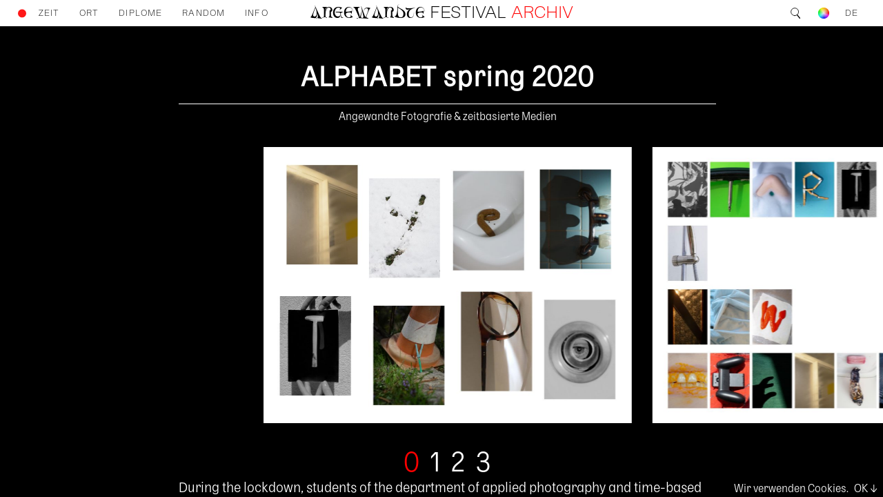

--- FILE ---
content_type: text/html; charset=UTF-8
request_url: https://archiv.angewandtefestival.at/2020/projekt/alphabet-spring-2020/
body_size: 5984
content:
<!DOCTYPE HTML>
<html class="" lang="de-DE">
<head>
	<meta charset="UTF-8">
	<meta http-equiv="X-UA-Compatible" content="IE=edge">
	<meta name="viewport" content="width=device-width, initial-scale=1">
	<link rel="shortcut icon" href="https://archiv.angewandtefestival.at/2020/wp-content/themes/hue/img/favicon.ico">
	<link rel="apple-touch-icon" sizes="180x180" href="https://archiv.angewandtefestival.at/2020/wp-content/themes/hue/img/favicon/apple-touch-icon.png">
	<link rel="icon" type="image/png" sizes="32x32" href="https://archiv.angewandtefestival.at/2020/wp-content/themes/hue/img/favicon/favicon-32x32.png">
	<link rel="icon" type="image/png" sizes="16x16" href="https://archiv.angewandtefestival.at/2020/wp-content/themes/hue/img/favicon/favicon-16x16.png">
	<link rel="manifest" href="https://archiv.angewandtefestival.at/2020/wp-content/themes/hue/img/favicon/site.webmanifest">
	<link rel="mask-icon" href="https://archiv.angewandtefestival.at/2020/wp-content/themes/hue/img/favicon/safari-pinned-tab.svg" color="#5bbad5">
	<meta name="msapplication-TileColor" content="#2b5797">
	<meta name="theme-color" content="#ffffff">
	<!--[if lt IE 9]>
	<script src="https://archiv.angewandtefestival.at/2020/wp-content/themes/hue/js/html5.js"></script>
	<![endif]-->
	<script type="text/javascript">
		var hueVars = {
				'homeUrl': 'https://archiv.angewandtefestival.at/2020/',
				'templateUrl': 'https://archiv.angewandtefestival.at/2020/wp-content/themes/hue',
				'devMode': true,
				'ajaxUrl': 'https://archiv.angewandtefestival.at/2020/wp-admin/admin-ajax.php',
				'ajax' : true,
				'lang' : 'de'
			};
		var borlabsCookieContentScripts = new Event('borlabsCookieContentScriptEvent');
	</script>
		<title>ALPHABET spring 2020 &#8211; Angewandte Festival Archiv 2020</title>
<meta name='robots' content='max-image-preview:large' />
<link rel="alternate" hreflang="en" href="https://archiv.angewandtefestival.at/2020/en/projekt/alphabet-spring-2020/" />
<link rel="alternate" hreflang="de" href="https://archiv.angewandtefestival.at/2020/projekt/alphabet-spring-2020/" />
<link rel='dns-prefetch' href='//maps.googleapis.com' />
<link rel='dns-prefetch' href='//s.w.org' />
<link rel='stylesheet' id='css-glightbox-css'  href='https://archiv.angewandtefestival.at/2020/wp-content/themes/hue/js/glightbox/glightbox.css' type='text/css' media='screen' />
<link rel='stylesheet' id='css-plyr-css'  href='https://archiv.angewandtefestival.at/2020/wp-content/themes/hue/js/plyr/plyr.css' type='text/css' media='screen' />
<link rel='stylesheet' id='screen-less-css'  href='https://archiv.angewandtefestival.at/2020/wp-content/uploads/wp-less/hue/style-a240c140e2.css?ver=1.118' type='text/css' media='screen' />
<script type='text/javascript' src='https://archiv.angewandtefestival.at/2020/wp-includes/js/jquery/jquery.min.js' id='jquery-core-js'></script>
<script type='text/javascript' src='https://archiv.angewandtefestival.at/2020/wp-includes/js/jquery/jquery-migrate.min.js' id='jquery-migrate-js'></script>
<script type='text/javascript' src='https://archiv.angewandtefestival.at/2020/wp-content/themes/hue/js/isotope.pkgd.min.js' id='js-isotope-js'></script>
<script type='text/javascript' src='//maps.googleapis.com/maps/api/js?key=AIzaSyAIDLxx28btlWG2PU9srJ7OH3R_i8775cc' id='js-googlemaps-js'></script>
<script type='text/javascript' src='https://archiv.angewandtefestival.at/2020/wp-content/themes/hue/js/swiper/swiper.js' id='js-swiper-js'></script>
<script type='text/javascript' src='https://archiv.angewandtefestival.at/2020/wp-content/themes/hue/js/glightbox/glightbox.js' id='js-glightbox-js'></script>
<script type='text/javascript' src='https://archiv.angewandtefestival.at/2020/wp-content/themes/hue/js/plyr/plyr.js' id='js-plyr-js'></script>
<script type='text/javascript' src='https://archiv.angewandtefestival.at/2020/wp-content/themes/hue/js/panzoom.js' id='js-panzoom-js'></script>
<script type='text/javascript' src='https://archiv.angewandtefestival.at/2020/wp-content/themes/hue/js/imagesloaded.js' id='js-imagesloaded-js'></script>
<script type='text/javascript' src='https://archiv.angewandtefestival.at/2020/wp-content/themes/hue/js/site.js?ver=1.118' id='site-js-js'></script>
<script type='text/javascript' src='https://archiv.angewandtefestival.at/2020/wp-content/themes/hue/js/site-ajax.js' id='site-ajax-js-js'></script>
<link rel="https://api.w.org/" href="https://archiv.angewandtefestival.at/2020/wp-json/" /><link rel="alternate" type="application/json" href="https://archiv.angewandtefestival.at/2020/wp-json/wp/v2/posts/869" /><link rel="canonical" href="https://archiv.angewandtefestival.at/2020/projekt/alphabet-spring-2020/" />
<meta name="generator" content="WPML ver:4.3.16 stt:1,3;" />
</head>
<body class="post-template-default single single-post postid-869 single-format-standard fixed-header loading alphabet-spring-2020" lang="de-DE">
	<div class="progressbar">&nbsp;</div>	<div class="system-message"><div class="message">&nsbp;</div></div>
	<div class="viewport-detector"></div>
	<a class="skip-link screen-reader-text" href="#content">Skip to content</a>
	<div id="custom_bg_color">
	</div>
	<div id="page" class="site hfeed">
		<header id="masthead" class="site-header">
			<div class="header-content">
								<div class="title">
					<a class="home-link" href="https://archiv.angewandtefestival.at/2020/" rel="home">
						<div class="angewandte">ANGEWANDTE</div>
						<div class="festival">FESTIVAL</div>
						<div class="festival archiv">ARCHIV</div>
					</a>
				</div>
				<div class="mobile-menu button"><svg xmlns="http://www.w3.org/2000/svg" viewBox="0 0 100 47"><defs><style>.cls-11{fill:#black;}</style></defs><g id="Layer_2" data-name="Layer 2"><g id="Layer_1-2" data-name="Layer 1"><rect class="cls-11" y="20" width="100" height="7" rx="3"/><rect class="cls-11" width="100" height="7" rx="3"/><rect class="cls-11" y="40" width="100" height="7" rx="2.5"/></g></g></svg></div>
									<ul class="playground-nav header-left-nav">
						<li class="pg-item time" data-id="time"><a href="https://archiv.angewandtefestival.at/2020/zeit">Zeit</a></li>
						<li class="pg-item" data-id="place"><a href="https://archiv.angewandtefestival.at/2020/ort">Ort</a></li>
						<li class="pg-item" data-id="diploma"><a href="https://archiv.angewandtefestival.at/2020/diplome">Diplome</a></li>
						<li class="pg-item" data-id="random"><a href="https://archiv.angewandtefestival.at/2020/random">Random</a></li>
						<li class="pg-item" data-id="info"><a href="https://archiv.angewandtefestival.at/2020/info">Info</a></li>
					</ul>
				
				<ul class="playground-nav header-right-nav">
					<li id="header_delete_search_button" class="hidden"><svg xmlns="http://www.w3.org/2000/svg" viewBox="0 0 235.67 235.67"><defs><style>.cls-1{fill:none;stroke:#000;stroke-linecap:round;stroke-linejoin:round;stroke-width:2px;}</style></defs><g id="Layer_2" data-name="Layer 2"><g id="Ebene_1" data-name="Ebene 1"><path class="cls-1" d="M1,117.83A116.84,116.84,0,1,0,117.83,1,116.84,116.84,0,0,0,1,117.83Z"/><line class="cls-1" x1="61.6" y1="59.85" x2="174.74" y2="172.98"/><line class="cls-1" x1="174.74" y1="60.85" x2="61.6" y2="173.98"/></g></g></svg></li>
					<li id="header_prev_button" class="hidden"><svg xmlns="http://www.w3.org/2000/svg" viewBox="0 0 235.67 235.67"><defs><style>.cls-1{fill:none;stroke:#000;stroke-linecap:round;stroke-linejoin:round;stroke-width:2px;}</style></defs><g id="Layer_2" data-name="Layer 2"><g id="Ebene_1" data-name="Ebene 1"><path class="cls-1" d="M1,117.83A116.84,116.84,0,1,0,117.83,1,116.84,116.84,0,0,0,1,117.83Z"/><polyline class="cls-1" points="112.36 60.94 44.72 116.5 112.36 172.06"/><line class="cls-1" x1="45.17" y1="116.42" x2="196.17" y2="116.42"/></g></g></svg></li>
					<li id="header_next_button" class="hidden"><svg xmlns="http://www.w3.org/2000/svg" viewBox="0 0 235.67 235.67"><defs><style>.cls-1{fill:none;stroke:#000;stroke-linecap:round;stroke-linejoin:round;stroke-width:2px;}</style></defs><g id="Layer_2" data-name="Layer 2"><g id="Ebene_1" data-name="Ebene 1"><path class="cls-1" d="M234.67,117.83A116.84,116.84,0,1,1,117.83,1,116.84,116.84,0,0,1,234.67,117.83Z"/><polyline class="cls-1" points="123.03 60.94 190.67 116.5 123.03 172.06"/><line class="cls-1" x1="190.67" y1="116.42" x2="39.67" y2="116.42"/></g></g></svg></li>
					<li id="header_search_button" class="open-sidebar-button"><svg xmlns="http://www.w3.org/2000/svg" width="13.5" height="15.24" viewBox="0 0 13.5 15.24"><defs><style>.cls-1,.cls-2{fill:none;stroke:#000;stroke-width:1.31px;}.cls-2{stroke-linecap:round;}</style></defs><title>lens</title><g id="Layer_2" data-name="Layer 2"><g id="Layer_1-2" data-name="Layer 1"><path class="cls-1" d="M5.88,11.1A5.23,5.23,0,1,0,.65,5.88,5.23,5.23,0,0,0,5.88,11.1Z"/><line class="cls-2" x1="12.85" y1="14.59" x2="9.36" y2="10.23"/></g></g></svg></li>
					<!--
											<li id="header_live_button"><a href="https://archiv.angewandtefestival.at/2020/zeit"><span></span></a></li>
										-->
					<!--<li id="header_bar_button" class="open-sidebar-button"><svg version="1.1" id="Ebene_1" xmlns="http://www.w3.org/2000/svg" xmlns:xlink="http://www.w3.org/1999/xlink" x="0px" y="0px" viewBox="0 0 14.053 17" style="enable-background:new 0 0 14.053 17;" xml:space="preserve"><g><path class="cls-1" d="M1.38,8.695c0,0,0.589-1.532,3.366-1.532c2.546,0,2.677,1.532,5.057,1.532c2.746,0,3.047-1.532,3.047-1.532"/><polygon class="cls-1" points="0.5,0.5 13.553,0.5 11.886,16.5 2.197,16.5 	"/></g></svg></li>-->
					<li id="header_color_button" class="open-sidebar-button"><img src="https://archiv.angewandtefestival.at/2020/wp-content/themes/hue/img/colorwheel.png" /></li>
					<li id="header_lang_button">
						<span id="header_lang_active" class="active">DE</span><span id="header_lang_inactive"><a class="noajax" href="https://archiv.angewandtefestival.at/2020/en/projekt/alphabet-spring-2020/">EN</a></span>					</li>
				</ul>
			</div>
		</header>
		<div id="mobile_menu" class="hidden">
			<div id="mobile_menu_inner">
									<ul class="playground-nav">
						<li class="pg-item time" data-id="time"><a href="https://archiv.angewandtefestival.at/2020/zeit">Zeit</a></li>
						<li class="pg-item" data-id="place"><a href="https://archiv.angewandtefestival.at/2020/ort">Ort</a></li>
						<li class="pg-item" data-id="diploma"><a href="https://archiv.angewandtefestival.at/2020/diplome">Diplome</a></li>
						<li class="pg-item" data-id="random"><a href="https://archiv.angewandtefestival.at/2020/random">Random</a></li>
						<li class="pg-item" data-id="info"><a href="https://archiv.angewandtefestival.at/2020/info">Info</a></li>
					</ul>
								<!--<a target="_blank" href="https://zoom.us/j/98130104491" id="mobile_menu_zoom">ZOOM BAR</a>-->
				<div class="lang-menu"><span class="active">DE </span><span><a class="noajax" href="https://archiv.angewandtefestival.at/2020/en/projekt/alphabet-spring-2020/">EN </a></span></div>			</div>
			<div id="mobile_menu_color_picker">
				<div class="reset-color-container">
					<div class="reset-color hidden"><svg xmlns="http://www.w3.org/2000/svg" viewBox="0 0 235.67 235.67"><defs><style>.cls-1{fill:none;stroke:#000;stroke-linecap:round;stroke-linejoin:round;stroke-width:2px;}</style></defs><g id="Layer_2" data-name="Layer 2"><g id="Ebene_1" data-name="Ebene 1"><path class="cls-1" d="M1,117.83A116.84,116.84,0,1,0,117.83,1,116.84,116.84,0,0,0,1,117.83Z"/><line class="cls-1" x1="61.6" y1="59.85" x2="174.74" y2="172.98"/><line class="cls-1" x1="174.74" y1="60.85" x2="61.6" y2="173.98"/></g></g></svg></div>
				</div>
				<div id="color_rand"></div>
				<div id="sujet_rand"></div>
			</div>
		</div>
		<div id="search_sidebar" class="sidebar hidden">
			<div class="sidebar-inner">
				<span id="delete_search_input" class="hidden">+</span>
				<input id="search_sidebar_input" placeholder="Name, Abteilung, ... " />
				<span id="count_projects_span"><span id="count_projects"></span>
											Beiträge
									</span>
				<h6 data-cat="4">Institut für Architektur</h6><h4 data-cat="5">Architekturentwurf 1</h4><h4 data-cat="6">Architekturentwurf 2</h4><h4 data-cat="7">Architekturentwurf 3</h4><h6 data-cat="8">Institut für Bildende und Mediale Kunst</h6><h4 data-cat="9">Art &amp; Science</h4><h4 data-cat="10">Bühnen- &amp; Filmgestaltung</h4><h4 data-cat="11">Digitale Kunst</h4><h4 data-cat="12">Fotografie</h4><h4 data-cat="13">Grafik- und Druckgrafik</h4><h4 data-cat="14">Malerei</h4><h4 data-cat="15">Malerei &amp; Animationsfilm</h4><h4 data-cat="16">Ortsbezogene Kunst</h4><h4 data-cat="17">Skulptur und Raum</h4><h4 data-cat="18">TransArts</h4><h4 data-cat="19">Transmediale Kunst</h4><h6 data-cat="20">Institut für Design</h6><h4 data-cat="21">Angewandte Fotografie &amp; zeitbasierte Medien</h4><h4 data-cat="22">Grafik Design</h4><h4 data-cat="23">Grafik und Werbung</h4><h4 data-cat="24">Industrial Design 1</h4><h4 data-cat="25">Industrial Design 2</h4><h4 data-cat="26">Mode</h4><h6 data-cat="27">Institut für Konservierung &amp; Restaurierung</h6><h4 data-cat="28">Konservierung &amp; Restaurierung</h4><h6 data-cat="33">Institut für Kunst &amp; Gesellschaft</h6><h4 data-cat="34">Cross-Disciplinary Strategies</h4><h4 data-cat="35">Social Design – Arts as Urban Innovation</h4><h6 data-cat="29">Institut für Kunstwissenschaften, Kunstpädagogik &amp; Kunstvermittlung</h6><h4 data-cat="30">Design, Architektur &amp; Environment für Kunstpädagogik</h4><h4 data-cat="31">Kunst &amp; Kommunikative Praxis</h4><h4 data-cat="32">Textil – Freie, angewandte und experimentelle künstlerische Gestaltung</h4><h6 data-cat="36">Institut für Sprachkunst</h6><h4 data-cat="37">Sprachkunst</h4><h6 data-cat="38">Andere</h6><h4 data-cat="41">/ecm</h4><h4 data-cat="42">Edition Angewandte</h4><h4 data-cat="39">Peter Weibel – Forschungsinstitut für digitale Kulturen</h4><h4 data-cat="40">Zentrum Fokus Forschung</h4>			</div>
		</div>
		<div id="bar_sidebar" class="sidebar hidden">
			<div class="sidebar-inner">
				<span>Wilkommen in der Bar!<br />
Falls Du bereit bist, trete ein!</span>
				<div id="bar_shapes">
					<a target="_blank" href="https://zoom.us/j/98130104491">
						<span>Start<br>Zoom</span>
						<svg xmlns="http://www.w3.org/2000/svg" viewBox="0 0 265.29 149.75" preserveAspectRatio="none"><defs></defs><g id="Layer_2" data-name="Layer 2"><g id="Ebene_1" data-name="Ebene 1"><polygon class="cls-1" points="264.18 0.5 132.64 149 1.11 0.5 264.18 0.5" /></g></g></svg>
					</a>
					<a target="_blank" href="https://zoom.us/j/98130104491">
						<span>Horray</span>
						<svg xmlns="http://www.w3.org/2000/svg" viewBox="0 0 252.99 94" preserveAspectRatio="none"><defs></defs><g id="Layer_2" data-name="Layer 2"><g id="Ebene_1" data-name="Ebene 1"><path class="cls-1" d="M252.49,46.67c.06,25.67-56.29,46.64-125.87,46.83S.57,73,.5,47.33,56.79.68,126.37.5,252.42,21,252.49,46.67Z"/></g></g></svg>
					</a>
					<a target="_blank" href="https://zoom.us/j/98130104491">
						<span>Cheers</span>
						<svg xmlns="http://www.w3.org/2000/svg" viewBox="0 0 258.33 108.79" preserveAspectRatio="none"><g id="Layer_2" data-name="Layer 2"><g id="Ebene_1" data-name="Ebene 1"><rect x="0.16" y="0.39" width="258" height="108" transform="translate(-0.17 0.39) rotate(-0.17)"/></g></g></svg>
					</a>
					<a target="_blank" href="https://zoom.us/j/98130104491">
						<span>We Are Open</span>
						<svg xmlns="http://www.w3.org/2000/svg" viewBox="0 0 349.47 151.81" preserveAspectRatio="none"><defs></defs><g id="Layer_2" data-name="Layer 2"><g id="Ebene_1" data-name="Ebene 1"><path class="cls-1" d="M349,109.8a39.43,39.43,0,0,1-39.16,39.7L40.67,151.31A39.44,39.44,0,0,1,1,112.14L.5,42A39.44,39.44,0,0,1,39.67,2.31L308.8.5a39.43,39.43,0,0,1,39.69,39.17Z"/></g></g></svg>
					</a>
				</div>
			</div>
		</div>
		<div id="color_sidebar" class="sidebar hidden">
			<div class="sidebar-inner">
				<label for="color_input_bg">
					<span>Background</span>
					<div id="color_input_bg_label"></div>
					<input id="color_input_bg" type="color" />
				</label>
				<label for="color_input_type">
					<span>Text</span>
					<div id="color_input_type_label"></div>
					<input id="color_input_type" type="color" value="#ffffff" />
				</label>
				<div id="sujet_picker">
					<div></div>
					<div></div>
					<div></div>
					<div></div>

					<div></div>
					<div></div>
					<div></div>
					<div></div>

					<div></div>
					<div></div>
					<div></div>
					<div></div>

					<div></div>
					<div></div>
					<div></div>
					<div></div>

					<div></div>
					<div></div>
					<div></div>
					<div></div>
				</div>
				<div id="opacity_container" class="hidden">
					<span id="opacity_span">Transparency</span>
					<input type="range" id="opacity_slider" min="0" max="1" value="0" step="0.01" />
				</div>
				<div class="reset-color-container">
					<span id="reset_filter" class="reset-color hidden"><svg xmlns="http://www.w3.org/2000/svg" viewBox="0 0 235.67 235.67"><defs><style>.cls-1{fill:none;stroke:#000;stroke-linecap:round;stroke-linejoin:round;stroke-width:2px;}</style></defs><g id="Layer_2" data-name="Layer 2"><g id="Ebene_1" data-name="Ebene 1"><path class="cls-1" d="M1,117.83A116.84,116.84,0,1,0,117.83,1,116.84,116.84,0,0,0,1,117.83Z"/><line class="cls-1" x1="61.6" y1="59.85" x2="174.74" y2="172.98"/><line class="cls-1" x1="174.74" y1="60.85" x2="61.6" y2="173.98"/></g></g></svg></span>
				</div>
			</div>
		</div>
		<div id="popup_preview">
			<div id="popup_preview_custom_bg">
			</div>
			<article id="post-869" class="post-869 post type-post status-publish format-standard hentry category-abteilungen category-angewandte-fotografie-zeitbasierte-medien category-institut-fuer-design location-okp-schwanzer-trakt">
				<header class="entry-header">
					<h2></h2>
					<div class="subtitle"></div>
				</header><!-- .entry-header -->
			</article>
		</div>
		<div id="content" class="main-content">

<div id="primary" class="content-area">
	<main id="main" class="site-main">
			<article id="post-869" class="article-data post-869 post type-post status-publish format-standard hentry category-abteilungen category-angewandte-fotografie-zeitbasierte-medien category-institut-fuer-design location-okp-schwanzer-trakt" data-url="https://archiv.angewandtefestival.at/2020/projekt/alphabet-spring-2020/" data-lang-url="https://archiv.angewandtefestival.at/2020/en/projekt/alphabet-spring-2020/">
			<header class="entry-header">
									<h2>ALPHABET spring 2020</h2>
																												<div class="departments">Angewandte Fotografie &amp; zeitbasierte Medien</div>			</header><!-- .entry-header -->
			<div class="entry-content">
				<div class="media">	<div class="hue-slideshow">
		<div class="swiper-container swiper-container-list media">
			<div class="swiper-wrapper">
	<div class="swiper-slide">
	        	<div class="content">
		        			<div class="image-wrapper landscape iwlightbox">
			<a href="https://archiv.angewandtefestival.at/2020/wp-content/uploads/2020/06/angewandte-fotografie-alphabet_2-1920x1440.jpg" class="glightbox" data-gallery="project-gallery" data-glightbox="description: .img-desc-4278">
				<img src="https://archiv.angewandtefestival.at/2020/wp-content/uploads/2020/06/angewandte-fotografie-alphabet_2-1067x800.jpg" width="1067" height="800" title="angewandte-fotografie-alphabet_2" alt="" caption=""/>
				<span class="img-desc img-desc-4278">
During the lockdown, students of the department of applied photography and time-based media developed a photographic alphabet.
The limited working ...</span>
			</a>
		</div>
				        </div>
	        </div><div class="swiper-slide">
				        	<div class="content">
					        			<div class="image-wrapper landscape iwlightbox">
			<a href="https://archiv.angewandtefestival.at/2020/wp-content/uploads/2020/06/angewandte-fotografie-alphabet_sub_1-1920x1440.jpg" class="glightbox" data-gallery="project-gallery" data-glightbox="description: .img-desc-4273">
				<img src="https://archiv.angewandtefestival.at/2020/wp-content/uploads/2020/06/angewandte-fotografie-alphabet_sub_1-1067x800.jpg" width="1067" height="800" title="angewandte-fotografie-alphabet_sub_1" alt="" caption=""/>
				<span class="img-desc img-desc-4273"></span>
			</a>
		</div>
							        </div>
						</div><div class="swiper-slide">
				        	<div class="content">
					        			<div class="image-wrapper landscape iwlightbox">
			<a href="https://archiv.angewandtefestival.at/2020/wp-content/uploads/2020/06/angewandte-fotografie-alphabet_sub_4-1920x1440.jpg" class="glightbox" data-gallery="project-gallery" data-glightbox="description: .img-desc-4315">
				<img src="https://archiv.angewandtefestival.at/2020/wp-content/uploads/2020/06/angewandte-fotografie-alphabet_sub_4-1067x800.jpg" width="1067" height="800" title="angewandte-fotografie-alphabet_sub_4" alt="" caption=""/>
				<span class="img-desc img-desc-4315"></span>
			</a>
		</div>
							        </div>
						</div><div class="swiper-slide">
				        	<div class="content">
					        	<div class="image-wrapper landscape iframe"><a href="http://applied-photography.at/alphabet/" target="_blank"><img src="https://archiv.angewandtefestival.at/2020/wp-content/uploads/2020/06/bildschirmfoto-2020-06-24-um-16-27-10.png" alt="Screenshot"></a></div>					        </div>
					   	</div>			</div>
			<div class="swiper-pagination"></div>
		</div>
	</div>
	</div>
				<div class="description">
					<div class="description-text active" data-index="0">
			        	<div class="text">
<p>During the lockdown, students of the department of applied photography and time-based media developed a photographic alphabet.
The limited working space was examined, deciphered, manipulated and translated into (photographic) letters and numbers.</p>
<p>The result is a common pictorial script that challenges the contemplation of the everyday but also refers to the individual situations in isolation.</p>
<p>The relationship between motif, text and semiotic, visual language and typeface are experimentally shifted by the actual use as a writing tool &#8211; <a href="https://www.applied-photography.at/alphabet/">TYPE A PHOTO EDITORIAL</a>.</p>

<p>Watch out also in public space!</p>
<p>Prof. Maria Ziegelböck, Dept. Applied Photography and Time-based Media</p>
<p>Images from Muhassad Al-Ani, Anahita Asadifar, Marija Ðondović, Ines Frieda, Vincent Forstenlechner, Dora Denerak, Elif Gunduz, Julian Lee-Harather, Nora Hollstein, Vrinda Jelinek, Anna Manabe, Luca Müller, Pavle Nikolić, Olesya Parfenyuk, Brankica Sanadrović, Daria Savytska, Mariia Sizikova, Lea Sonderegger, Laura Spes, Huizi Yao, Moritz Zangl</p>
</div>
			        </div>
					<div class="description-text empty" data-index="1">
	        	<div class="text"></div>
	        </div><div class="description-text empty" data-index="2">
	        	<div class="text"></div>
	        </div><div class="description-text empty" data-index="3">
	        	<div class="text"></div>
	        </div></div>
				<div class="external-links"><ul class="link-list"><li><a class="rounded" href="http://applied-photography.at/alphabet" target="_blank">Alphabet Website</a></li><li><a class="rounded" href="http://applied-photography.at/" target="_blank">Department Website</a></li></ul></div>
							</div><!-- .entry-content -->
		</article>
		</main><!-- .site-main -->
</div><!-- .content-area -->
		</div> <!-- #content -->
		<div class="page-loader"><div class="lds-circle"><div></div></div></div>
		<div class="iframe-view">
			<iframe src="" frameborder="0"></iframe>
			<div class="close">
				<div class="rounded button">CLOSE</div>
			</div>
		</div>
		<div id="chatbox" class="expanded"></div>
		<div id="cookiebox"><div class="text">Wir verwenden Cookies.</div><div id="cookie-button">OK<span>&nbsp;<svg id="cookie_arrow" xmlns="http://www.w3.org/2000/svg" viewBox="0 0 153 113.13"><defs><style>.cls-15{fill:none;stroke:#fff;stroke-linecap:round;stroke-linejoin:round;stroke-width:2px;}</style></defs><g id="Layer_2" data-name="Layer 2"><g id="Ebene_1" data-name="Ebene 1"><polyline class="cls-15" points="84.36 1 152 56.56 84.36 112.13"></polyline><line class="cls-15" x1="152" y1="56.48" x2="1" y2="56.48"></line></g></g></svg></span></div></div>
	</div> <!-- #page -->
	<!--<footer class="site-footer">
		<div class="footer-content">

		</div>
	</footer>-->
		</body>
</html>

<!--
Performance optimized by W3 Total Cache. Learn more: https://www.boldgrid.com/w3-total-cache/


Served from: archiv.angewandtefestival.at @ 2025-11-09 14:31:21 by W3 Total Cache
-->

--- FILE ---
content_type: text/css
request_url: https://archiv.angewandtefestival.at/2020/wp-content/uploads/wp-less/hue/style-a240c140e2.css?ver=1.118
body_size: 16906
content:
html {
  font-family: sans-serif;
  font-size: 62.5%;
  line-height: 1.15;
  -ms-text-size-adjust: 100%;
  -webkit-text-size-adjust: 100%;
}
body {
  margin: 0;
}
article,
aside,
footer,
header,
nav,
section {
  display: block;
}
figcaption,
figure,
main {
  display: block;
}
figure {
  margin: 1em 2em;
}
hr {
  box-sizing: content-box;
  height: 0;
  overflow: visible;
}
pre {
  font-family: monospace, monospace;
  font-size: 1em;
}
a {
  background-color: transparent;
  -webkit-text-decoration-skip: objects;
}
a:active,
a:hover {
  outline-width: 0;
}
abbr[title] {
  border-bottom: none;
  text-decoration: underline;
  text-decoration: underline dotted;
}
b,
strong {
  font-weight: inherit;
}
b,
strong {
  font-weight: bolder;
}
code,
kbd,
samp {
  font-family: monospace, monospace;
  font-size: 1em;
}
dfn {
  font-style: italic;
}
mark {
  background-color: #ff0;
  color: #000;
}
small {
  font-size: 80%;
}
sub,
sup {
  font-size: 75%;
  line-height: 0;
  position: relative;
  vertical-align: baseline;
}
sub {
  bottom: -0.25em;
}
sup {
  top: -0.5em;
}
audio,
video {
  display: inline-block;
}
audio:not([controls]) {
  display: none;
  height: 0;
}
img {
  border-style: none;
}
svg:not(:root) {
  overflow: hidden;
}
button,
input {
  overflow: visible;
}
button,
select {
  text-transform: none;
}
button,
html [type="button"],
[type="reset"],
[type="submit"] {
  -webkit-appearance: button;
}
button::-moz-focus-inner,
[type="button"]::-moz-focus-inner,
[type="reset"]::-moz-focus-inner,
[type="submit"]::-moz-focus-inner {
  border-style: none;
  padding: 0;
}
button:-moz-focusring,
[type="button"]:-moz-focusring,
[type="reset"]:-moz-focusring,
[type="submit"]:-moz-focusring {
  outline: 1px dotted ButtonText;
}
legend {
  box-sizing: border-box;
  color: inherit;
  display: table;
  max-width: 100%;
  padding: 0;
  white-space: normal;
}
progress {
  display: inline-block;
  vertical-align: baseline;
}
textarea {
  overflow: auto;
}
[type="checkbox"],
[type="radio"] {
  box-sizing: border-box;
  padding: 0;
}
[type="number"]::-webkit-inner-spin-button,
[type="number"]::-webkit-outer-spin-button {
  height: auto;
}
[type="search"] {
  -webkit-appearance: textfield;
  outline-offset: -2px;
}
[type="search"]::-webkit-search-cancel-button,
[type="search"]::-webkit-search-decoration {
  -webkit-appearance: none;
}
::-webkit-file-upload-button {
  -webkit-appearance: button;
  font: inherit;
}
details,
menu {
  display: block;
}
summary {
  display: list-item;
}
canvas {
  display: inline-block;
}
template {
  display: none;
}
[hidden] {
  display: none;
}
div,
article,
section,
header,
footer,
nav,
ul,
li {
  position: relative;
}
ul,
ol,
li {
  margin: 0;
  padding: 0;
}
html {
  -webkit-box-sizing: border-box;
  -moz-box-sizing: border-box;
  box-sizing: border-box;
}
*,
*:before,
*:after {
  -moz-box-sizing: inherit;
  -webkit-box-sizing: inherit;
  box-sizing: inherit;
}
.cf:before,
.cf:after {
  content: "\0020";
  display: table;
  clear: both;
  visibility: hidden;
  height: 0;
  line-height: 0;
}
.edit-link {
  position: absolute;
  top: 0px;
  right: 0px;
  z-index: 10;
}
.edit-link .post-edit-link {
  padding: 4px 8px;
  background: red;
  color: black;
}
.says,
.screen-reader-text {
  clip: rect(1px,1px,1px,1px);
  height: 1px;
  overflow: hidden;
  position: absolute !important;
  width: 1px;
}
.site .skip-link {
  background-color: #f1f1f1;
  display: block;
  left: -9999em;
  outline: none;
  padding: 15px 23px 14px;
  text-decoration: none;
  text-transform: none;
  top: -9999em;
}
.site .skip-link:focus {
  clip: auto;
  height: auto;
  left: 6px;
  top: 7px;
  width: auto;
  z-index: 100000;
}
#wpadminbar {
  opacity: 0.5;
  width: auto;
  min-width: auto;
}
.awesome #wpadminbar {
  display: none;
}
#wpadminbar #wp-admin-bar-wp-logo,
#wpadminbar #wp-admin-bar-customize,
#wpadminbar #wp-admin-bar-updates,
#wpadminbar #wp-admin-bar-comments,
#wpadminbar #wp-admin-bar-new-content {
  display: none;
}
#wpadminbar #wp-admin-bar-top-secondary,
#wpadminbar .ab-sub-wrapper {
  display: none !important;
}
.alignnone {
  margin: 0.25em 1em 1em 0;
}
.aligncenter,
div.aligncenter {
  display: block;
  margin: 0.25em auto 0.25em auto;
}
.alignright {
  float: right;
  margin: 0.25em 0 1em 1em;
}
.alignleft {
  float: left;
  margin: 0.25em 1em 1em 0;
}
.wp-caption {
  padding: 0.25em 0.25em 0.5em;
  text-align: left;
}
.wp-caption.alignnone {
  margin: 0.25em 1em 1em 0;
}
.wp-caption.alignleft {
  margin: 0.25em 1em 1em 0;
}
.wp-caption.alignright {
  margin: 0.25em 0 1em 1em;
}
.wp-caption img {
  border: 0 none;
  height: auto;
  margin: 0;
  padding: 0;
  width: auto;
}
.wp-caption p.wp-caption-text {
  margin: 0;
  padding: 0 0.25em 0.25em;
}
@font-face {
  font-family: 'GlyphWorld-Desert';
  src: url('https://archiv.angewandtefestival.at/2020/wp-content/themes/hue/fonts/GlyphWorld-Desert.eot');
  src: local('☺'), url('https://archiv.angewandtefestival.at/2020/wp-content/themes/hue/fonts/GlyphWorld-Desert.woff') format('woff'), url('https://archiv.angewandtefestival.at/2020/wp-content/themes/hue/fonts/GlyphWorld-Desert.ttf') format('truetype'), url('https://archiv.angewandtefestival.at/2020/wp-content/themes/hue/fonts/GlyphWorld-Desert.svg#font') format('svg');
}
@font-face {
  font-family: 'PinyonScript';
  src: url('https://archiv.angewandtefestival.at/2020/wp-content/themes/hue/fonts/PinyonScript.eot');
  src: local('☺'), url('https://archiv.angewandtefestival.at/2020/wp-content/themes/hue/fonts/PinyonScript.woff') format('woff'), url('https://archiv.angewandtefestival.at/2020/wp-content/themes/hue/fonts/PinyonScript.ttf') format('truetype'), url('https://archiv.angewandtefestival.at/2020/wp-content/themes/hue/fonts/PinyonScript.svg#font') format('svg');
}
@font-face {
  font-family: 'WagemutEphemer';
  src: url('https://archiv.angewandtefestival.at/2020/wp-content/themes/hue/fonts/WagemutEphemer.eot');
  src: local('☺'), url('https://archiv.angewandtefestival.at/2020/wp-content/themes/hue/fonts/WagemutEphemer.woff') format('woff'), url('https://archiv.angewandtefestival.at/2020/wp-content/themes/hue/fonts/WagemutEphemer.ttf') format('truetype'), url('https://archiv.angewandtefestival.at/2020/wp-content/themes/hue/fonts/WagemutEphemer.svg#font') format('svg');
}
@font-face {
  font-family: 'Delphia';
  src: url('https://archiv.angewandtefestival.at/2020/wp-content/themes/hue/fonts/Delphia-Light.woff');
  src: local('☺'), url('https://archiv.angewandtefestival.at/2020/wp-content/themes/hue/fonts/Delphia-Light.woff') format('woff'), url('https://archiv.angewandtefestival.at/2020/wp-content/themes/hue/fonts/Delphia-Light.woff2') format('woff2');
  font-weight: 400;
}
@font-face {
  font-family: 'Delphia';
  src: url('https://archiv.angewandtefestival.at/2020/wp-content/themes/hue/fonts/Delphia-UltraLightWide.woff');
  src: local('☺'), url('https://archiv.angewandtefestival.at/2020/wp-content/themes/hue/fonts/Delphia-UltraLightWide.woff') format('woff'), url('https://archiv.angewandtefestival.at/2020/wp-content/themes/hue/fonts/Delphia-UltraLightWide.woff2') format('woff2');
  font-weight: 300;
}
@font-face {
  font-family: 'SerifbabeAlpha';
  src: url('https://archiv.angewandtefestival.at/2020/wp-content/themes/hue/fonts/SerifbabeAlpha-Regular.woff');
  src: local('☺'), url('https://archiv.angewandtefestival.at/2020/wp-content/themes/hue/fonts/SerifbabeAlpha-Regular.woff') format('woff'), url('https://archiv.angewandtefestival.at/2020/wp-content/themes/hue/fonts/SerifbabeAlpha-Regular.woff2') format('woff2');
}
body {
  font-family: "Delphia", "Helvetica Neue", Helvetica, Arial, "Lucida Grande", sans-serif;
  font-size: 16px;
  line-height: 1.4;
  color: white;
}
input,
textarea,
select,
option,
optgroup,
button,
legend,
fieldset {
  font-family: "Delphia", "Helvetica Neue", Helvetica, Arial, "Lucida Grande", sans-serif;
  font-size: 16px;
  line-height: 1.4;
}
a {
  color: white;
}
h1,
h2,
h3,
h4,
h5,
h6 {
  font-family: "Delphia", "Helvetica Neue", Helvetica, Arial, "Lucida Grande", sans-serif;
  font-size: 16px;
  line-height: 1.4;
  letter-spacing: 0.03em;
}
.title .angewandte {
  font-family: "GlyphWorld-Desert", "Helvetica Neue", Helvetica, Arial, "Lucida Grande", sans-serif;
}
.title .festival {
  font-family: "Delphia", "Helvetica Neue", Helvetica, Arial, "Lucida Grande", sans-serif;
  font-weight: 300;
}
article.post .entry-header h2,
article.diploma .entry-header h2,
.popup-post article h2,
#popup_preview h2 {
  font-size: 40px;
}
.playground-nav a {
  font-weight: 300;
  text-transform: uppercase;
  font-size: 1.2rem;
}
.description-text {
  font-size: 20px;
}
.button {
  font-size: 40px;
  font-size: 4rem;
}
.sub-page .info-nav.top,
.sub-page .col-25 .entry-title {
  font-size: 30px;
}
.sub-page .info-nav.bottom {
  font-size: 20px;
}
.sub-page .title,
.sub-page .text {
  font-size: 20px;
}
::-moz-selection {
  color: #000;
  background-color: rgba(221,221,221,0.996) !important;
}
::selection {
  color: #000;
  background-color: rgba(221,221,221,0.996) !important;
}
#overlay {
  position: fixed;
}
@font-face {
  font-family: 'swiper-icons';
  src: url("data:application/font-woff;charset=utf-8;base64, [base64]//wADZ2x5ZgAAAywAAADMAAAD2MHtryVoZWFkAAABbAAAADAAAAA2E2+eoWhoZWEAAAGcAAAAHwAAACQC9gDzaG10eAAAAigAAAAZAAAArgJkABFsb2NhAAAC0AAAAFoAAABaFQAUGG1heHAAAAG8AAAAHwAAACAAcABAbmFtZQAAA/gAAAE5AAACXvFdBwlwb3N0AAAFNAAAAGIAAACE5s74hXjaY2BkYGAAYpf5Hu/j+W2+MnAzMYDAzaX6QjD6/4//Bxj5GA8AuRwMYGkAPywL13jaY2BkYGA88P8Agx4j+/8fQDYfA1AEBWgDAIB2BOoAeNpjYGRgYNBh4GdgYgABEMnIABJzYNADCQAACWgAsQB42mNgYfzCOIGBlYGB0YcxjYGBwR1Kf2WQZGhhYGBiYGVmgAFGBiQQkOaawtDAoMBQxXjg/wEGPcYDDA4wNUA2CCgwsAAAO4EL6gAAeNpj2M0gyAACqxgGNWBkZ2D4/wMA+xkDdgAAAHjaY2BgYGaAYBkGRgYQiAHyGMF8FgYHIM3DwMHABGQrMOgyWDLEM1T9/w8UBfEMgLzE////P/5//f/V/xv+r4eaAAeMbAxwIUYmIMHEgKYAYjUcsDAwsLKxc3BycfPw8jEQA/[base64]/uznmfPFBNODM2K7MTQ45YEAZqGP81AmGGcF3iPqOop0r1SPTaTbVkfUe4HXj97wYE+yNwWYxwWu4v1ugWHgo3S1XdZEVqWM7ET0cfnLGxWfkgR42o2PvWrDMBSFj/IHLaF0zKjRgdiVMwScNRAoWUoH78Y2icB/yIY09An6AH2Bdu/UB+yxopYshQiEvnvu0dURgDt8QeC8PDw7Fpji3fEA4z/PEJ6YOB5hKh4dj3EvXhxPqH/SKUY3rJ7srZ4FZnh1PMAtPhwP6fl2PMJMPDgeQ4rY8YT6Gzao0eAEA409DuggmTnFnOcSCiEiLMgxCiTI6Cq5DZUd3Qmp10vO0LaLTd2cjN4fOumlc7lUYbSQcZFkutRG7g6JKZKy0RmdLY680CDnEJ+UMkpFFe1RN7nxdVpXrC4aTtnaurOnYercZg2YVmLN/d/gczfEimrE/fs/bOuq29Zmn8tloORaXgZgGa78yO9/cnXm2BpaGvq25Dv9S4E9+5SIc9PqupJKhYFSSl47+Qcr1mYNAAAAeNptw0cKwkAAAMDZJA8Q7OUJvkLsPfZ6zFVERPy8qHh2YER+3i/BP83vIBLLySsoKimrqKqpa2hp6+jq6RsYGhmbmJqZSy0sraxtbO3sHRydnEMU4uR6yx7JJXveP7WrDycAAAAAAAH//wACeNpjYGRgYOABYhkgZgJCZgZNBkYGLQZtIJsFLMYAAAw3ALgAeNolizEKgDAQBCchRbC2sFER0YD6qVQiBCv/H9ezGI6Z5XBAw8CBK/m5iQQVauVbXLnOrMZv2oLdKFa8Pjuru2hJzGabmOSLzNMzvutpB3N42mNgZGBg4GKQYzBhYMxJLMlj4GBgAYow/P/PAJJhLM6sSoWKfWCAAwDAjgbRAAB42mNgYGBkAIIbCZo5IPrmUn0hGA0AO8EFTQAA") format("woff");
  font-weight: 400;
  font-style: normal;
}
:root {
  --swiper-theme-color: #007aff;
}
.swiper-container {
  margin-left: auto;
  margin-right: auto;
  position: relative;
  overflow: hidden;
  list-style: none;
  padding: 0;
  z-index: 1;
}
.swiper-container-vertical > .swiper-wrapper {
  flex-direction: column;
}
.swiper-wrapper {
  position: relative;
  width: 100%;
  height: 100%;
  z-index: 1;
  display: flex;
  transition-property: transform;
  box-sizing: content-box;
}
.swiper-container-android .swiper-slide,
.swiper-wrapper {
  transform: translate3d(0px,0,0);
}
.swiper-container-multirow > .swiper-wrapper {
  flex-wrap: wrap;
}
.swiper-container-multirow-column > .swiper-wrapper {
  flex-wrap: wrap;
  flex-direction: column;
}
.swiper-container-free-mode > .swiper-wrapper {
  transition-timing-function: ease-out;
  margin: 0 auto;
}
.swiper-slide {
  flex-shrink: 0;
  width: 100%;
  height: 100%;
  position: relative;
  transition-property: transform;
}
.swiper-slide-invisible-blank {
  visibility: hidden;
}
.swiper-container-autoheight,
.swiper-container-autoheight .swiper-slide {
  height: auto;
}
.swiper-container-autoheight .swiper-wrapper {
  align-items: flex-start;
  transition-property: transform, height;
}
.swiper-container-3d {
  perspective: 1200px;
}
.swiper-container-3d .swiper-wrapper,
.swiper-container-3d .swiper-slide,
.swiper-container-3d .swiper-slide-shadow-left,
.swiper-container-3d .swiper-slide-shadow-right,
.swiper-container-3d .swiper-slide-shadow-top,
.swiper-container-3d .swiper-slide-shadow-bottom,
.swiper-container-3d .swiper-cube-shadow {
  transform-style: preserve-3d;
}
.swiper-container-3d .swiper-slide-shadow-left,
.swiper-container-3d .swiper-slide-shadow-right,
.swiper-container-3d .swiper-slide-shadow-top,
.swiper-container-3d .swiper-slide-shadow-bottom {
  position: absolute;
  left: 0;
  top: 0;
  width: 100%;
  height: 100%;
  pointer-events: none;
  z-index: 10;
}
.swiper-container-3d .swiper-slide-shadow-left {
  background-image: linear-gradient(to left,rgba(0,0,0,0.5),rgba(0,0,0,0));
}
.swiper-container-3d .swiper-slide-shadow-right {
  background-image: linear-gradient(to right,rgba(0,0,0,0.5),rgba(0,0,0,0));
}
.swiper-container-3d .swiper-slide-shadow-top {
  background-image: linear-gradient(to top,rgba(0,0,0,0.5),rgba(0,0,0,0));
}
.swiper-container-3d .swiper-slide-shadow-bottom {
  background-image: linear-gradient(to bottom,rgba(0,0,0,0.5),rgba(0,0,0,0));
}
.swiper-container-css-mode > .swiper-wrapper {
  overflow: auto;
  scrollbar-width: none;
  -ms-overflow-style: none;
}
.swiper-container-css-mode > .swiper-wrapper::-webkit-scrollbar {
  display: none;
}
.swiper-container-css-mode > .swiper-wrapper > .swiper-slide {
  scroll-snap-align: start start;
}
.swiper-container-horizontal.swiper-container-css-mode > .swiper-wrapper {
  scroll-snap-type: x mandatory;
}
.swiper-container-vertical.swiper-container-css-mode > .swiper-wrapper {
  scroll-snap-type: y mandatory;
}
:root {
  --swiper-navigation-size: 44px;
}
.swiper-button-prev,
.swiper-button-next {
  position: absolute;
  top: 50%;
  width: calc(var(--swiper-navigation-size) / 44 * 27);
  height: var(--swiper-navigation-size);
  margin-top: calc(-1 * var(--swiper-navigation-size) / 2);
  z-index: 10;
  cursor: pointer;
  display: flex;
  align-items: center;
  justify-content: center;
  color: var(--swiper-navigation-color,var(--swiper-theme-color));
}
.swiper-button-prev.swiper-button-disabled,
.swiper-button-next.swiper-button-disabled {
  opacity: 0.35;
  cursor: auto;
  pointer-events: none;
}
.swiper-button-prev:after,
.swiper-button-next:after {
  font-family: swiper-icons;
  font-size: var(--swiper-navigation-size);
  text-transform: none !important;
  letter-spacing: 0;
  text-transform: none;
  font-variant: initial;
  line-height: 1;
}
.swiper-button-prev,
.swiper-container-rtl .swiper-button-next {
  left: 10px;
  right: auto;
}
.swiper-button-prev:after,
.swiper-container-rtl .swiper-button-next:after {
  content: 'prev';
}
.swiper-button-next,
.swiper-container-rtl .swiper-button-prev {
  right: 10px;
  left: auto;
}
.swiper-button-next:after,
.swiper-container-rtl .swiper-button-prev:after {
  content: 'next';
}
.swiper-button-prev.swiper-button-white,
.swiper-button-next.swiper-button-white {
  --swiper-navigation-color: #ffffff;
}
.swiper-button-prev.swiper-button-black,
.swiper-button-next.swiper-button-black {
  --swiper-navigation-color: #000000;
}
.swiper-button-lock {
  display: none;
}
.swiper-pagination {
  position: absolute;
  text-align: center;
  transition: 300ms opacity;
  transform: translate3d(0,0,0);
  z-index: 10;
}
.swiper-pagination.swiper-pagination-hidden {
  opacity: 0;
}
.swiper-pagination-fraction,
.swiper-pagination-custom,
.swiper-container-horizontal > .swiper-pagination-bullets {
  bottom: 10px;
  left: 0;
  width: 100%;
}
.swiper-pagination-bullets-dynamic {
  overflow: hidden;
  font-size: 0;
}
.swiper-pagination-bullets-dynamic .swiper-pagination-bullet {
  transform: scale(0.33);
  position: relative;
}
.swiper-pagination-bullets-dynamic .swiper-pagination-bullet-active {
  transform: scale(1);
}
.swiper-pagination-bullets-dynamic .swiper-pagination-bullet-active-main {
  transform: scale(1);
}
.swiper-pagination-bullets-dynamic .swiper-pagination-bullet-active-prev {
  transform: scale(0.66);
}
.swiper-pagination-bullets-dynamic .swiper-pagination-bullet-active-prev-prev {
  transform: scale(0.33);
}
.swiper-pagination-bullets-dynamic .swiper-pagination-bullet-active-next {
  transform: scale(0.66);
}
.swiper-pagination-bullets-dynamic .swiper-pagination-bullet-active-next-next {
  transform: scale(0.33);
}
.swiper-pagination-bullet {
  width: 8px;
  height: 8px;
  display: inline-block;
  border-radius: 100%;
  background: #000;
  opacity: 0.2;
}
button.swiper-pagination-bullet {
  border: none;
  margin: 0;
  padding: 0;
  box-shadow: none;
  -webkit-appearance: none;
  -moz-appearance: none;
  appearance: none;
}
.swiper-pagination-clickable .swiper-pagination-bullet {
  cursor: pointer;
}
.swiper-pagination-bullet-active {
  opacity: 1;
  background: var(--swiper-pagination-color,var(--swiper-theme-color));
}
.swiper-container-vertical > .swiper-pagination-bullets {
  right: 10px;
  top: 50%;
  transform: translate3d(0px,-50%,0);
}
.swiper-container-vertical > .swiper-pagination-bullets .swiper-pagination-bullet {
  margin: 6px 0;
  display: block;
}
.swiper-container-vertical > .swiper-pagination-bullets.swiper-pagination-bullets-dynamic {
  top: 50%;
  transform: translateY(-50%);
  width: 8px;
}
.swiper-container-vertical > .swiper-pagination-bullets.swiper-pagination-bullets-dynamic .swiper-pagination-bullet {
  display: inline-block;
  transition: 200ms transform, 200ms top;
}
.swiper-container-horizontal > .swiper-pagination-bullets .swiper-pagination-bullet {
  margin: 0 4px;
}
.swiper-container-horizontal > .swiper-pagination-bullets.swiper-pagination-bullets-dynamic {
  left: 50%;
  transform: translateX(-50%);
  white-space: nowrap;
}
.swiper-container-horizontal > .swiper-pagination-bullets.swiper-pagination-bullets-dynamic .swiper-pagination-bullet {
  transition: 200ms transform, 200ms left;
}
.swiper-container-horizontal.swiper-container-rtl > .swiper-pagination-bullets-dynamic .swiper-pagination-bullet {
  transition: 200ms transform, 200ms right;
}
.swiper-pagination-progressbar {
  background: rgba(0,0,0,0.25);
  position: absolute;
}
.swiper-pagination-progressbar .swiper-pagination-progressbar-fill {
  background: var(--swiper-pagination-color,var(--swiper-theme-color));
  position: absolute;
  left: 0;
  top: 0;
  width: 100%;
  height: 100%;
  transform: scale(0);
  transform-origin: left top;
}
.swiper-container-rtl .swiper-pagination-progressbar .swiper-pagination-progressbar-fill {
  transform-origin: right top;
}
.swiper-container-horizontal > .swiper-pagination-progressbar,
.swiper-container-vertical > .swiper-pagination-progressbar.swiper-pagination-progressbar-opposite {
  width: 100%;
  height: 4px;
  left: 0;
  top: 0;
}
.swiper-container-vertical > .swiper-pagination-progressbar,
.swiper-container-horizontal > .swiper-pagination-progressbar.swiper-pagination-progressbar-opposite {
  width: 4px;
  height: 100%;
  left: 0;
  top: 0;
}
.swiper-pagination-white {
  --swiper-pagination-color: #ffffff;
}
.swiper-pagination-black {
  --swiper-pagination-color: #000000;
}
.swiper-pagination-lock {
  display: none;
}
.swiper-scrollbar {
  border-radius: 10px;
  position: relative;
  -ms-touch-action: none;
  background: rgba(0,0,0,0.1);
}
.swiper-container-horizontal > .swiper-scrollbar {
  position: absolute;
  left: 1%;
  bottom: 3px;
  z-index: 50;
  height: 5px;
  width: 98%;
}
.swiper-container-vertical > .swiper-scrollbar {
  position: absolute;
  right: 3px;
  top: 1%;
  z-index: 50;
  width: 5px;
  height: 98%;
}
.swiper-scrollbar-drag {
  height: 100%;
  width: 100%;
  position: relative;
  background: rgba(0,0,0,0.5);
  border-radius: 10px;
  left: 0;
  top: 0;
}
.swiper-scrollbar-cursor-drag {
  cursor: move;
}
.swiper-scrollbar-lock {
  display: none;
}
.swiper-zoom-container {
  width: 100%;
  height: 100%;
  display: flex;
  justify-content: center;
  align-items: center;
  text-align: center;
}
.swiper-zoom-container > img,
.swiper-zoom-container > svg,
.swiper-zoom-container > canvas {
  max-width: 100%;
  max-height: 100%;
  object-fit: contain;
}
.swiper-slide-zoomed {
  cursor: move;
}
.swiper-lazy-preloader {
  width: 42px;
  height: 42px;
  position: absolute;
  left: 50%;
  top: 50%;
  margin-left: -21px;
  margin-top: -21px;
  z-index: 10;
  transform-origin: 50%;
  animation: swiper-preloader-spin 1s infinite linear;
  box-sizing: border-box;
  border: 4px solid var(--swiper-preloader-color,var(--swiper-theme-color));
  border-radius: 50%;
  border-top-color: transparent;
}
.swiper-lazy-preloader-white {
  --swiper-preloader-color: #fff;
}
.swiper-lazy-preloader-black {
  --swiper-preloader-color: #000;
}
@keyframes swiper-preloader-spin {
  100% {
    transform: rotate(360deg);
  }
}
.swiper-container .swiper-notification {
  position: absolute;
  left: 0;
  top: 0;
  pointer-events: none;
  opacity: 0;
  z-index: -1000;
}
.swiper-container-fade.swiper-container-free-mode .swiper-slide {
  transition-timing-function: ease-out;
}
.swiper-container-fade .swiper-slide {
  pointer-events: none;
  transition-property: opacity;
}
.swiper-container-fade .swiper-slide .swiper-slide {
  pointer-events: none;
}
.swiper-container-fade .swiper-slide-active,
.swiper-container-fade .swiper-slide-active .swiper-slide-active {
  pointer-events: auto;
}
.swiper-container-cube {
  overflow: visible;
}
.swiper-container-cube .swiper-slide {
  pointer-events: none;
  -webkit-backface-visibility: hidden;
  backface-visibility: hidden;
  z-index: 1;
  visibility: hidden;
  transform-origin: 0 0;
  width: 100%;
  height: 100%;
}
.swiper-container-cube .swiper-slide .swiper-slide {
  pointer-events: none;
}
.swiper-container-cube.swiper-container-rtl .swiper-slide {
  transform-origin: 100% 0;
}
.swiper-container-cube .swiper-slide-active,
.swiper-container-cube .swiper-slide-active .swiper-slide-active {
  pointer-events: auto;
}
.swiper-container-cube .swiper-slide-active,
.swiper-container-cube .swiper-slide-next,
.swiper-container-cube .swiper-slide-prev,
.swiper-container-cube .swiper-slide-next + .swiper-slide {
  pointer-events: auto;
  visibility: visible;
}
.swiper-container-cube .swiper-slide-shadow-top,
.swiper-container-cube .swiper-slide-shadow-bottom,
.swiper-container-cube .swiper-slide-shadow-left,
.swiper-container-cube .swiper-slide-shadow-right {
  z-index: 0;
  -webkit-backface-visibility: hidden;
  backface-visibility: hidden;
}
.swiper-container-cube .swiper-cube-shadow {
  position: absolute;
  left: 0;
  bottom: 0px;
  width: 100%;
  height: 100%;
  background: #000;
  opacity: 0.6;
  -webkit-filter: blur(50px);
  filter: blur(50px);
  z-index: 0;
}
.swiper-container-flip {
  overflow: visible;
}
.swiper-container-flip .swiper-slide {
  pointer-events: none;
  -webkit-backface-visibility: hidden;
  backface-visibility: hidden;
  z-index: 1;
}
.swiper-container-flip .swiper-slide .swiper-slide {
  pointer-events: none;
}
.swiper-container-flip .swiper-slide-active,
.swiper-container-flip .swiper-slide-active .swiper-slide-active {
  pointer-events: auto;
}
.swiper-container-flip .swiper-slide-shadow-top,
.swiper-container-flip .swiper-slide-shadow-bottom,
.swiper-container-flip .swiper-slide-shadow-left,
.swiper-container-flip .swiper-slide-shadow-right {
  z-index: 0;
  -webkit-backface-visibility: hidden;
  backface-visibility: hidden;
}
.site-header {
  position: fixed;
  top: 0;
  left: 0;
  width: 100%;
  height: 38px;
  z-index: 999;
  opacity: 1;
  -webkit-transition: opacity 0.6s ease-out;
  -moz-transition: opacity 0.6s ease-out;
  -o-transition: opacity 0.6s ease-out;
  transition: opacity 0.6s ease-out;
  background-color: white;
}
.site-header .header-content {
  height: 100%;
}
.site-header .header-content .title {
  position: absolute;
  top: 0;
  left: 0;
  width: 100%;
  height: 100%;
  text-align: center;
  z-index: 9;
  pointer-events: none;
}
.site-header .header-content .title a {
  pointer-events: all;
}
.site-header .header-content .title .angewandte {
  display: inline-block;
  font-size: 1.3em;
  line-height: 38px;
  padding-right: 0.2em;
  color: black;
}
.site-header .header-content .title .festival {
  display: inline-block;
  font-size: 1.5em;
  line-height: 38px;
  color: black;
  padding-right: 0.2em;
}
.site-header .header-content .title .festival.archiv {
  color: red;
  padding-right: 0;
}
ul.playground-nav {
  list-style: none;
  padding-left: 1.6em;
  line-height: 2.4em;
  width: 50%;
  float: left;
}
ul.playground-nav li.pg-item {
  display: inline-block;
  padding-right: 1.6em;
  color: black;
}
ul.playground-nav li.pg-item a {
  color: black;
  letter-spacing: 0.1em;
}
ul.playground-nav li.pg-item a:hover {
  color: red;
}
ul.playground-nav li.pg-item.active a {
  color: red;
}
ul.header-right-nav {
  float: right;
  text-align: right;
  height: 38px;
  padding-right: 26px;
}
ul.header-right-nav li {
  display: inline-block;
  height: 38px;
  width: 38px;
  margin-left: 0px;
  border-radius: 50%;
}
ul.header-right-nav li .cls-1 {
  stroke-width: 0.8px;
}
ul.header-right-nav li:hover {
  cursor: pointer;
}
ul.header-right-nav li:hover .cls-1,
ul.header-right-nav li:hover .cls-2 {
  stroke: red;
}
ul.header-right-nav li img,
ul.header-right-nav li svg {
  position: absolute;
  top: 50%;
  left: 50%;
  transform: translate(-50%,-50%);
  height: 1.5em;
  width: 1.5em;
  overflow: visible;
}
#header_prev_button,
#header_next_button,
#header_delete_search_button {
  transition: opacity .1s ease-out;
}
#header_prev_button.hidden,
#header_next_button.hidden,
#header_delete_search_button.hidden {
  opacity: 0;
  display: none;
}
#header_prev_button svg,
#header_next_button svg,
#header_delete_search_button svg {
  width: 1.05em;
  height: 1.05em;
}
#header_prev_button svg .cls-1,
#header_next_button svg .cls-1,
#header_delete_search_button svg .cls-1 {
  stroke-width: 9px;
}
#header_prev_button:hover .cls-1,
#header_prev_button:hover .cls-2,
#header_prev_button:active .cls-1,
#header_prev_button:active .cls-2,
#header_prev_button:focus .cls-1,
#header_prev_button:focus .cls-2,
#header_next_button:hover .cls-1,
#header_next_button:hover .cls-2,
#header_next_button:active .cls-1,
#header_next_button:active .cls-2,
#header_next_button:focus .cls-1,
#header_next_button:focus .cls-2,
#header_delete_search_button:hover .cls-1,
#header_delete_search_button:hover .cls-2,
#header_delete_search_button:active .cls-1,
#header_delete_search_button:active .cls-2,
#header_delete_search_button:focus .cls-1,
#header_delete_search_button:focus .cls-2 {
  stroke: red;
}
#header_delete_search_button span {
  left: 6px;
  transform: rotate(45deg);
}
#header_search_button {
  transition: background-color .3s;
}
#header_search_button svg {
  width: 1em;
  height: 1em;
}
#header_search_button .cls-1 {
  stroke-width: 0.8px;
}
#header_search_button.active .cls-1,
#header_search_button.active .cls-2,
#header_search_button.filtersearching .cls-1,
#header_search_button.filtersearching .cls-2 {
  stroke: red;
}
#header_bar_button svg {
  width: 1em;
  height: 1em;
}
#header_color_button img {
  width: 1em;
  height: 1em;
}
@keyframes live_button_color {
  0% {
    background: Transparent;
  }
  30% {
    background: red;
  }
  70% {
    background: red;
  }
  100% {
    background: Transparent;
  }
}
.pg-item.time a {
  padding-left: 2.5em;
}
.pg-item.time:before {
  pointer-events: none;
  left: 0;
  top: 50%;
  transform: translateY(-55%);
  position: absolute;
  content: "";
  width: 12px;
  height: 12px;
  display: block;
  border-radius: 50%;
  animation: live_button_color 2s ease-out 0s infinite;
}
#header_lang_button {
  color: black;
  transition: background-color .1s ease-out;
  border-radius: 50%;
}
#header_lang_button span {
  position: absolute;
  left: 50%;
  top: 52%;
  transform: translate(-50%,-50%);
  letter-spacing: 0.1em;
  font-size: 1.2rem;
  font-weight: 300;
}
#header_lang_button a {
  letter-spacing: 0.1em;
}
#header_lang_button #header_lang_inactive {
  display: none;
}
#header_lang_button:hover a {
  color: red;
}
#header_lang_button:hover #header_lang_active {
  display: none;
}
#header_lang_button:hover #header_lang_inactive {
  display: block;
}
.mobile-menu.button {
  margin: 6px 26px;
  height: 26px;
  width: 26px;
  border-radius: 50%;
  display: none;
  transition: background-color .3s ease-out;
}
.mobile-menu.button svg {
  width: 0.5em;
  height: 0.5em;
  position: absolute;
  left: 50%;
  top: 50%;
  transform: translate(-50%,-50%);
}
.mobile-menu.button.active .cls-11 {
  fill: red;
}
#mobile_menu {
  position: absolute;
  left: 0;
  width: 50vw;
  max-width: 200px;
  background: white;
  height: calc(100% - 38px);
  color: black;
  margin-top: 38px;
  z-index: 9;
  padding: 20px 12px;
  overflow-y: auto;
  transition: transform .3s ease-out;
  display: grid;
  grid-template-rows: auto auto;
}
#mobile_menu.hidden {
  transform: translateX(-100%);
}
#mobile_menu .playground-nav {
  padding-left: 0;
  width: 100%;
  float: none;
}
#mobile_menu .playground-nav li {
  display: block;
}
#mobile_menu .pg-item.time a {
  padding-left: 1.5em;
}
#mobile_menu a {
  display: block;
  color: black;
  font-weight: 300;
  text-transform: uppercase;
  font-size: 1.6rem;
  line-height: 2.4em;
}
#mobile_menu a,
#mobile_menu span {
  letter-spacing: 0.1em;
}
#mobile_menu .active a {
  color: red;
}
#mobile_menu #mobile_menu_zoom:after {
  content: "\2197";
  position: relative;
  display: inline-block;
  top: 0;
  left: 0.2em;
}
#mobile_menu .lang-menu span {
  margin-right: 0.5em;
  font-weight: 300;
}
#mobile_menu .lang-menu a {
  display: inline;
}
#mobile_menu .lang-menu .active {
  color: red;
}
#mobile_menu_color_picker {
  display: grid;
  grid-template-columns: 1fr 1fr;
  grid-column-gap: 15px;
  grid-auto-rows: min-content;
  align-self: end;
}
#mobile_menu_color_picker .reset-color-container {
  grid-column: span 2;
}
#mobile_menu_color_picker .reset-color {
  padding: 0 7.5px;
}
#mobile_menu_color_picker .reset-color svg {
  width: 50%;
  overflow: visible;
  display: block;
  margin: 0 auto;
}
#mobile_menu_color_picker .reset-color.hidden {
  opacity: 0;
  pointer-events: none;
}
#mobile_menu_color_picker #color_rand,
#mobile_menu_color_picker #sujet_rand {
  border-radius: 50%;
  width: 100%;
  padding-top: 100%;
  background-color: black;
}
#mobile_menu_color_picker #sujet_rand {
  background-size: cover;
  background-position: 50% 50%;
}
.sidebar {
  position: absolute;
  right: 0;
  width: 400px;
  background: white;
  height: calc(100% - 38px);
  color: black;
  margin-top: 38px;
  z-index: 9;
  padding: 0px 25px 0px;
  overflow-y: scroll;
  margin-right: -17px;
  transition: transform .3s ease-out;
}
.sidebar.hidden {
  transform: translateX(100%);
}
.sidebar .sidebar-inner {
  padding-bottom: 50px;
}
#search_sidebar h4,
#search_sidebar h6 {
  transition: color .1s ease-out;
}
#search_sidebar h4:hover,
#search_sidebar h4:active,
#search_sidebar h4:focus,
#search_sidebar h6:hover,
#search_sidebar h6:active,
#search_sidebar h6:focus {
  cursor: pointer;
}
#search_sidebar h4.filtered,
#search_sidebar h6.filtered {
  color: red !important;
}
#search_sidebar h4.filtered:before,
#search_sidebar h6.filtered:before {
  content: "+";
  transform: rotate(45deg);
  color: red;
  position: absolute;
  left: -19px;
}
#search_sidebar h4 {
  font-size: 20px;
  font-weight: 400;
  letter-spacing: 0;
  line-height: 1.2;
}
#search_sidebar h6 {
  font-size: 14px;
  font-weight: 400;
  margin-top: 1em;
  letter-spacing: 0;
}
#search_sidebar h6.filtered:before {
  left: -18px;
}
#search_sidebar input {
  width: 100%;
  border: none;
  border-bottom: 1px solid black;
  color: red;
  padding: 0;
  margin-bottom: 0.6em;
}
#search_sidebar #count_projects_span {
  display: block;
  margin-bottom: 1em;
}
#bar_sidebar {
  text-align: center;
  font-size: 24px;
  padding: 0;
}
#bar_sidebar .sidebar-inner {
  padding: 10px 0;
  overflow: hidden;
}
#bar_sidebar #bar_shapes {
  height: calc(100vh - 125px);
  display: grid;
  grid-template-columns: 100%;
  grid-template-rows: 30% 20% 25% 25%;
  padding: 25px 0;
}
#bar_sidebar #bar_shapes svg {
  transition: all .5s ease-out;
  width: 90%;
  height: 100%;
}
#bar_sidebar #bar_shapes path.cls-1,
#bar_sidebar #bar_shapes polygon.cls-1 {
  fill: black;
  stroke-width: 0;
}
#bar_sidebar #bar_shapes span {
  text-transform: uppercase;
  position: absolute;
  left: 50%;
  top: 50%;
  color: white;
  z-index: 1;
}
#bar_sidebar #bar_shapes a {
  position: relative;
  transition: all .5s ease-out;
  margin-bottom: 25px;
}
#bar_sidebar #bar_shapes a span {
  transform: translate(-50%,-90%);
}
#bar_sidebar #bar_shapes a:hover {
  transform: rotate(15deg);
}
#bar_sidebar #bar_shapes a + a {
  transform: rotate(-10deg);
  margin-bottom: 50px;
}
#bar_sidebar #bar_shapes a + a span {
  transform: translate(-50%,-50%);
}
#bar_sidebar #bar_shapes a + a:hover {
  transform: rotate(-25deg);
}
#bar_sidebar #bar_shapes a + a + a {
  transform: rotate(-40deg);
  margin: 25px;
}
#bar_sidebar #bar_shapes a + a + a:hover {
  transform: rotate(-25deg);
}
#bar_sidebar #bar_shapes a + a + a + a {
  transform: rotate(-10deg);
  margin-top: 50px;
}
#bar_sidebar #bar_shapes a + a + a + a:hover {
  transform: rotate(5deg);
}
#color_sidebar .sidebar-inner {
  display: grid;
  grid-template-columns: 1fr 1fr;
  grid-column-gap: 15px;
  grid-row-gap: 15px;
}
#color_sidebar .sidebar-inner #sujet_picker {
  grid-column: span 2;
}
#color_sidebar label {
  text-align: center;
  position: relative;
}
#color_sidebar label input {
  opacity: 0;
  position: absolute;
  top: 0;
}
#color_sidebar label:hover {
  cursor: pointer;
}
#color_sidebar label div {
  width: 160px;
  height: 160px;
  background: red;
  border-radius: 50%;
  border: 1px solid black;
  margin-top: 10px;
}
#color_sidebar #color_input_bg_label {
  background: black;
}
#color_sidebar #color_input_type_label {
  background: white;
}
#color_sidebar .colorpick-eyedropper-input-trigger {
  display: none;
}
#color_sidebar #sujet_picker {
  display: grid;
  grid-template-columns: 1fr 1fr 1fr 1fr;
  grid-column-gap: 15px;
  grid-row-gap: 15px;
}
#color_sidebar #sujet_picker div {
  height: 72.5px;
  width: 72.5px;
  background-color: black;
  border-radius: 50%;
  background-size: cover;
}
#color_sidebar #sujet_picker div:hover {
  cursor: pointer;
}
#color_sidebar #opacity_container {
  grid-column: span 2;
  margin-top: 1em;
  text-align: center;
}
#color_sidebar #opacity_container.hidden {
  opacity: 0;
  pointer-events: none;
}
#color_sidebar input[type=range] {
  width: 100%;
  margin: 3.95px 0;
  background-color: transparent;
  -webkit-appearance: none;
}
#color_sidebar input[type=range]:focus {
  outline: none;
}
#color_sidebar input[type=range]::-webkit-slider-runnable-track {
  background: #ffffff;
  border: 1px solid #000000;
  border-radius: 25px;
  width: 100%;
  height: 8.1px;
  cursor: pointer;
}
#color_sidebar input[type=range]::-webkit-slider-thumb {
  margin-top: -4.95px;
  width: 16px;
  height: 16px;
  background: #000000;
  border: 4.7px solid #000000;
  border-radius: 16px;
  cursor: pointer;
  -webkit-appearance: none;
}
#color_sidebar input[type=range]:focus::-webkit-slider-runnable-track {
  background: #ffffff;
}
#color_sidebar input[type=range]::-moz-range-track {
  background: #ffffff;
  border: 1px solid #000000;
  border-radius: 25px;
  width: 100%;
  height: 8.1px;
  cursor: pointer;
}
#color_sidebar input[type=range]::-moz-range-thumb {
  width: 16px;
  height: 16px;
  background: #000000;
  border: 4.7px solid #000000;
  border-radius: 16px;
  cursor: pointer;
}
#color_sidebar input[type=range]::-ms-track {
  background: transparent;
  border-color: transparent;
  border-width: 3.95px 0;
  color: transparent;
  width: 100%;
  height: 8.1px;
  cursor: pointer;
}
#color_sidebar input[type=range]::-ms-fill-lower {
  background: #f2f2f2;
  border: 1px solid #000000;
  border-radius: 50px;
}
#color_sidebar input[type=range]::-ms-fill-upper {
  background: #ffffff;
  border: 1px solid #000000;
  border-radius: 50px;
}
#color_sidebar input[type=range]::-ms-thumb {
  width: 16px;
  height: 16px;
  background: #000000;
  border: 4.7px solid #000000;
  border-radius: 16px;
  cursor: pointer;
  margin-top: 0px;
}
#color_sidebar input[type=range]:focus::-ms-fill-lower {
  background: #ffffff;
}
#color_sidebar input[type=range]:focus::-ms-fill-upper {
  background: #ffffff;
}
#color_sidebar .reset-color-container {
  grid-column: span 2;
  padding: 0 25%;
}
#color_sidebar #reset_filter svg {
  width: 100%;
  height: 100%;
}
#color_sidebar #reset_filter svg .cls-1 {
  stroke-width: 1.3px;
}
#color_sidebar #reset_filter:hover {
  cursor: pointer;
}
#color_sidebar #reset_filter:hover .cls-1 {
  stroke: red;
}
#color_sidebar #reset_filter.hidden {
  opacity: 0;
  pointer-events: none;
}
#delete_search_input {
  position: absolute;
  top: -3px;
  left: -18px;
  color: red;
  transform: rotate(45deg);
  font-size: 20px;
}
#delete_search_input:hover {
  cursor: pointer;
}
#delete_search_input.hidden {
  display: none;
}
ul.primary-menu li a:hover,
ul.primary-menu li a:active,
ul.primary-menu li a:focus,
ul.secondary-menu li a:hover,
ul.secondary-menu li a:active,
ul.secondary-menu li a:focus,
ul.footer-menu li a:hover,
ul.footer-menu li a:active,
ul.footer-menu li a:focus,
ul.mobile-menu li a:hover,
ul.mobile-menu li a:active,
ul.mobile-menu li a:focus {
  text-decoration: none;
}
ul.primary-menu li a:hover span,
ul.primary-menu li a:active span,
ul.primary-menu li a:focus span,
ul.secondary-menu li a:hover span,
ul.secondary-menu li a:active span,
ul.secondary-menu li a:focus span,
ul.footer-menu li a:hover span,
ul.footer-menu li a:active span,
ul.footer-menu li a:focus span,
ul.mobile-menu li a:hover span,
ul.mobile-menu li a:active span,
ul.mobile-menu li a:focus span {
  border-bottom: 1px solid ;
}
ul.primary-menu li.current-menu-item > a,
ul.primary-menu li.current-menu-ancestor > a,
ul.secondary-menu li.current-menu-item > a,
ul.secondary-menu li.current-menu-ancestor > a,
ul.footer-menu li.current-menu-item > a,
ul.footer-menu li.current-menu-ancestor > a,
ul.mobile-menu li.current-menu-item > a,
ul.mobile-menu li.current-menu-ancestor > a {
  text-decoration: none;
}
ul.primary-menu li.current-menu-item > a span,
ul.primary-menu li.current-menu-ancestor > a span,
ul.secondary-menu li.current-menu-item > a span,
ul.secondary-menu li.current-menu-ancestor > a span,
ul.footer-menu li.current-menu-item > a span,
ul.footer-menu li.current-menu-ancestor > a span,
ul.mobile-menu li.current-menu-item > a span,
ul.mobile-menu li.current-menu-ancestor > a span {
  border-bottom: 1px solid ;
}
ul.primary-menu li.current-menu-item.onepager-link > a,
ul.primary-menu li.current-menu-ancestor.onepager-link > a,
ul.secondary-menu li.current-menu-item.onepager-link > a,
ul.secondary-menu li.current-menu-ancestor.onepager-link > a,
ul.footer-menu li.current-menu-item.onepager-link > a,
ul.footer-menu li.current-menu-ancestor.onepager-link > a,
ul.mobile-menu li.current-menu-item.onepager-link > a,
ul.mobile-menu li.current-menu-ancestor.onepager-link > a {
  text-decoration: none;
}
ul.primary-menu li.current-menu-item.onepager-link > a span,
ul.primary-menu li.current-menu-ancestor.onepager-link > a span,
ul.secondary-menu li.current-menu-item.onepager-link > a span,
ul.secondary-menu li.current-menu-ancestor.onepager-link > a span,
ul.footer-menu li.current-menu-item.onepager-link > a span,
ul.footer-menu li.current-menu-ancestor.onepager-link > a span,
ul.mobile-menu li.current-menu-item.onepager-link > a span,
ul.mobile-menu li.current-menu-ancestor.onepager-link > a span {
  border-bottom: none;
}
ul.primary-menu li.onepager-link.active > a,
ul.secondary-menu li.onepager-link.active > a,
ul.footer-menu li.onepager-link.active > a,
ul.mobile-menu li.onepager-link.active > a {
  text-decoration: none;
}
ul.primary-menu li.onepager-link.active > a span,
ul.secondary-menu li.onepager-link.active > a span,
ul.footer-menu li.onepager-link.active > a span,
ul.mobile-menu li.onepager-link.active > a span {
  border-bottom: 1px solid ;
}
@media (min-width: 1025px) {
  .primary-navigation {
    display: inline-block;
    height: 100%;
    vertical-align: top;
  }
  .primary-navigation > div {
    top: 50%;
    -webkit-transform: translateY(-50%);
    -moz-transform: translateY(-50%);
    -ms-transform: translateY(-50%);
    -o-transform: translateY(-50%);
  }
  ul.primary-menu,
  ul.secondary-menu,
  ul.footer-menu {
    z-index: 100;
  }
  ul.primary-menu li,
  ul.secondary-menu li,
  ul.footer-menu li {
    display: inline-block;
    z-index: 100;
  }
  ul.primary-menu li a,
  ul.secondary-menu li a,
  ul.footer-menu li a {
    display: block;
    white-space: nowrap;
  }
  ul.primary-menu li ul.sub-menu,
  ul.secondary-menu li ul.sub-menu,
  ul.footer-menu li ul.sub-menu {
    position: absolute;
    top: 100%;
    left: 0;
    display: none;
  }
  ul.primary-menu li ul.sub-menu li,
  ul.secondary-menu li ul.sub-menu li,
  ul.footer-menu li ul.sub-menu li {
    width: 100%;
  }
  ul.primary-menu li ul.sub-menu ul.sub-menu,
  ul.secondary-menu li ul.sub-menu ul.sub-menu,
  ul.footer-menu li ul.sub-menu ul.sub-menu {
    top: 0;
    left: 100%;
  }
  ul.primary-menu li.menu-item-has-children:hover > ul.sub-menu,
  ul.secondary-menu li.menu-item-has-children:hover > ul.sub-menu,
  ul.footer-menu li.menu-item-has-children:hover > ul.sub-menu {
    display: block;
  }
  ul.primary-menu,
  ul.secondary-menu,
  ul.footer-menu {
    margin: 0 -10px;
  }
  ul.primary-menu li a,
  ul.secondary-menu li a,
  ul.footer-menu li a {
    line-height: 2em;
    padding: 5px 10px;
  }
  ul.primary-menu li a:hover,
  ul.primary-menu li a:active,
  ul.primary-menu li a:focus,
  ul.secondary-menu li a:hover,
  ul.secondary-menu li a:active,
  ul.secondary-menu li a:focus,
  ul.footer-menu li a:hover,
  ul.footer-menu li a:active,
  ul.footer-menu li a:focus {
    text-decoration: none;
  }
  ul.primary-menu li a:hover span,
  ul.primary-menu li a:active span,
  ul.primary-menu li a:focus span,
  ul.secondary-menu li a:hover span,
  ul.secondary-menu li a:active span,
  ul.secondary-menu li a:focus span,
  ul.footer-menu li a:hover span,
  ul.footer-menu li a:active span,
  ul.footer-menu li a:focus span {
    border-bottom: 1px solid ;
  }
  ul.primary-menu li.current-menu-item > a span,
  ul.primary-menu li.current-menu-ancestor > a span,
  ul.secondary-menu li.current-menu-item > a span,
  ul.secondary-menu li.current-menu-ancestor > a span,
  ul.footer-menu li.current-menu-item > a span,
  ul.footer-menu li.current-menu-ancestor > a span {
    border-bottom: 1px solid ;
  }
  ul.primary-menu li ul.sub-menu,
  ul.secondary-menu li ul.sub-menu,
  ul.footer-menu li ul.sub-menu {
    background-color: white;
  }
}
@media (max-width: 1024px) {
  .primary-navigation {
    position: absolute;
    top: 100%;
    left: 0;
    width: 100%;
    height: auto;
    max-height: 0;
    overflow: hidden;
    -webkit-transition: max-height 0.4s ease-out;
    -moz-transition: max-height 0.4s ease-out;
    -ms-transition: max-height 0.4s ease-out;
    -o-transition: max-height 0.4s ease-out;
    transition: max-height 0.4s ease-out;
  }
  .primary-navigation.active {
    max-height: 3000px;
    -webkit-transition: max-height 0.6s ease-in;
    -moz-transition: max-height 0.6s ease-in;
    -ms-transition: max-height 0.6s ease-in;
    -o-transition: max-height 0.6s ease-in;
    transition: max-height 0.6s ease-in;
  }
  ul.primary-menu,
  ul.secondary-menu {
    display: none;
  }
  ul.mobile-menu {
    display: block;
    z-index: 100;
    background-color: white;
    padding-bottom: 10px;
  }
  ul.mobile-menu li {
    display: block;
    padding: 0 10px;
  }
  ul.mobile-menu li a {
    display: inline-block;
    height: 2em;
    line-height: 2em;
  }
  ul.mobile-menu li ul.sub-menu {
    background-color: transparent;
  }
  ul.mobile-menu li ul.sub-menu li {
    background-color: #ddd;
  }
}
.footer-navigation {
  overflow: hidden;
}
.fixed-footer .site-footer {
  position: fixed;
  bottom: 0;
  left: 0;
  width: 100%;
  z-index: 999;
}
.fixed-footer .site-main {
  padding-bottom: 50px;
}
input,
textarea,
select,
option,
optgroup,
button,
legend,
fieldset {
  box-sizing: border-box;
  outline: none;
  font-size: 16px;
  color: white;
  vertical-align: top;
  display: block;
  margin: 0;
}
input,
textarea,
select,
button {
  margin: 0 0 1em;
}
datalist {
  font-size: 16px;
}
label {
  display: block;
  margin-bottom: 0;
}
input[type="text"],
input[type="email"],
input[type="password"],
input[type="search"],
input[type="color"],
input[type="date"],
input[type="datetime-local"],
input[type="month"],
input[type="number"],
input[type="tel"],
input[type="time"],
input[type="url"],
input[type="week"],
input[list],
input[type="file"],
select,
textarea {
  width: 100%;
  max-width: 400px;
  padding: 0.28em;
  background-color: transparent;
  border-radius: 0;
  border: none;
  border-bottom: 1px solid white;
  padding: 0 !important;
}
input[type="text"],
input[type="email"],
input[type="password"],
input[type="search"],
input[type="color"],
input[type="date"],
input[type="datetime-local"],
input[type="month"],
input[type="number"],
input[type="tel"],
input[type="time"],
input[type="url"],
input[type="week"],
input[list] {
  height: 1.4em;
  -webkit-appearance: none;
}
textarea {
  -webkit-appearance: none;
  overflow: auto;
  line-height: 1.4;
}
input[type="range"] {
  height: 1.4em;
  width: 100%;
  max-width: 400px;
}
input[type="file"] {
  min-height: 1.4em;
}
input[type="search"] {
  height: 1.4em;
  -webkit-appearance: none;
}
input[type="search"]::-webkit-search-cancel-button,
input[type="search"]::-webkit-search-decoration {
  -webkit-appearance: none;
}
input[type="checkbox"],
input[type="radio"] {
  display: inline-block;
  vertical-align: middle;
  margin: 0;
}
select {
  height: 1.4em;
}
select when (@form-allow-select-vendor-styling = false) {
  -webkit-appearance: none;
  -moz-appearance: none;
  -ms-appearance: none;
  -o-appearance: none;
}
select when (@form-allow-select-vendor-styling = false)::-ms-expand {
  display: none;
}
select[size="0"],
select[size="1"] {
  height: 1.4em;
}
select[size="2"] {
  height: 2.8em;
}
select[size="3"] {
  height: 4.2em;
}
select[size="4"] {
  height: 5.6em;
}
select[size="5"] {
  height: 7em;
}
select[size="6"] {
  height: 8.4em;
}
select[multiple] {
  height: auto;
  min-height: 1.4em;
  padding: 0;
}
select[multiple] option {
  margin: 0;
  padding: 0.28em;
}
fieldset {
  width: 100%;
  max-width: 400px;
  margin-bottom: 1em;
}
button,
input[type="button"],
input[type="submit"],
input[type="reset"],
input[type="image"] {
  height: 1.4em;
  width: 100%;
  max-width: 200px;
  background-color: white;
  padding: 0.28em;
  cursor: pointer;
  color: black;
  font-weight: 400;
  -webkit-appearance: none;
  -moz-appearance: none;
  border-radius: 0;
  border: 1px solid white;
}
input[type="image"] {
  text-align: center;
  padding: 0.28em;
}
input[disabled],
textarea[disabled],
select[disabled],
option[disabled],
button[disabled] {
  cursor: not-allowed;
}
input:focus,
textarea:focus,
select:focus,
option:focus,
button:focus {
  background-color: transparent;
  border-color: white;
}
input[type="checkbox"]:focus,
input[type="radio"]:focus {
  outline: white solid 1px;
}
button:hover,
input[type="button"]:hover,
input[type="submit"]:hover,
input[type="reset"]:hover,
button:focus,
input[type="button"]:focus,
input[type="submit"]:focus,
input[type="reset"]:focus {
  background-color: black;
  color: white;
}
.site-header #searchform {
  position: absolute;
  top: 50%;
  right: 10px;
  height: 1.4em;
  -webkit-transform: translateY(-50%);
  -moz-transform: translateY(-50%);
  -ms-transform: translateY(-50%);
  -o-transform: translateY(-50%);
}
.site-header #searchform #s {
  padding-right: 24px;
  width: 150px;
}
.site-header #searchform label {
  clip: rect(1px,1px,1px,1px);
  height: 1px;
  overflow: hidden;
  position: absolute !important;
  width: 1px;
}
.site-header #searchform #searchsubmit {
  position: absolute;
  top: 3px;
  right: 3px;
  width: 20px;
  height: 20px;
  background-image: url('https://archiv.angewandtefestival.at/2020/wp-content/themes/hue/img/search.png');
  background-position: left center;
  background-size: cover;
  border: none;
  background-color: transparent;
  font-size: 0;
}
.site-header #searchform #searchsubmit:hover,
.site-header #searchform #searchsubmit:active,
.site-header #searchform #searchsubmit:focus {
  background-position: right center;
}
.site-header #searchform .search-form-container {
  display: none;
}
.site-header #searchform input {
  margin: 0 !important;
}
.site-header #searchform input:hover,
.site-header #searchform input:focus,
.site-header #searchform input:active {
  background-color: white;
}
.site-header #searchform .search-form-button {
  position: absolute;
  top: 50%;
  right: 3px;
  width: 20px;
  height: 20px;
  transform: translateY(-50%);
  background-image: url('https://archiv.angewandtefestival.at/2020/wp-content/themes/hue/img/search.png');
  background-position: left center;
  background-size: cover;
  cursor: pointer;
}
.site-header #searchform .search-form-button:hover,
.site-header #searchform .search-form-button:active,
.site-header #searchform .search-form-button:focus {
  background-position: right center;
}
#content #searchform .search-form-button {
  display: none;
}
.error-404 .searchform {
  margin-bottom: 1em;
}
div.wpcf7 .form-field {
  margin-bottom: 1em;
}
div.wpcf7 span.wpcf7-not-valid-tip {
  margin-top: 1em;
}
div.wpcf7 img.ajax-loader {
  margin: 1em auto;
}
div.wpcf7 div.wpcf7-response-output {
  max-width: 400px;
  margin: 1em 0;
}
div.wpcf7 .wpcf7-form-control.wpcf7-submit {
  display: inline-block;
}
#mc_embed_signup form .mc-field-group {
  margin-bottom: 1em;
}
#mc_embed_signup form div.mce_inline_error {
  background-color: black;
  margin: 1em 0;
  padding: 0.28em;
}
#mc_embed_signup form #mce-responses .response {
  margin: 1em 0;
}
body.dev-mode #wpadminbar,
body.dev-mode .edit-link {
  display: none;
}
#wpadminbar,
.edit-link {
  display: none;
}
.site-header,
#playground {
  -webkit-user-select: none;
  -khtml-user-select: none;
  -moz-user-select: -moz-none;
  -o-user-select: none;
  user-select: none;
}
h1,
h2,
h3,
h4,
h5,
h6 {
  margin-top: 0;
  margin-bottom: 0;
}
p {
  margin-top: 0;
  margin-bottom: 1em;
}
p span.indent {
  display: block;
  text-indent: 2em;
}
a {
  text-decoration: none;
}
a:hover,
a:focus {
  text-decoration: none;
  outline: none;
}
a:active {
  position: relative;
  text-decoration: none;
}
a.block {
  display: inline-block;
}
ul {
  list-style-type: none;
  padding-left: 0;
  margin-bottom: 0;
}
.entry-content ul {
  list-style-type: disc;
  padding-left: 1.5em;
  margin-bottom: 1em;
}
.entry-content ol {
  padding-left: 1.5em;
  margin-bottom: 1em;
}
.entry-content blockquote {
  margin: 1em 1.5em;
}
.entry-content img {
  width: 100%;
  height: auto;
}
.entry-content p img {
  width: auto;
  height: auto;
}
hr {
  border-top: 1px solid black;
}
.srt {
  clip: rect(1px,1px,1px,1px);
  height: 1px;
  overflow: hidden;
  position: absolute !important;
  width: 1px;
}
body {
  position: relative;
  width: 100%;
  background-color: black;
  background-size: cover;
  background-position: 50% 50%;
}
html {
  height: 100%;
}
html body,
html #page,
html #content,
html #primary,
html #main,
html .pg-wrapper,
html #playground {
  height: 100%;
}
body.single #main {
  overflow-y: scroll;
  margin-right: -17px;
}
#page {
  overflow-x: hidden;
}
#main {
  overflow: hidden;
  opacity: 0;
  -webkit-transition: opacity 0.6s ease-out;
  -moz-transition: opacity 0.6s ease-out;
  -o-transition: opacity 0.6s ease-out;
  transition: opacity 0.6s ease-out;
}
#main.loaded {
  opacity: 1;
}
#main.loading {
  pointer-events: none !important;
}
body.page-template-page-documentation .site-header {
  display: none;
}
body.page-template-page-documentation article.about-post-tpl .entry-content {
  padding-bottom: 0;
}
article.type-page .entry-title {
  margin-bottom: 1.1em;
}
section.fullscreen {
  height: 100%;
}
#custom_bg_color,
#popup_preview_custom_bg,
#popup_post_custom_bg {
  position: absolute;
  left: 0;
  top: 0;
  width: 100%;
  height: 100%;
  background-color: black;
}
#popup_post_custom_bg {
  display: none;
}
#playground {
  opacity: 0;
  -webkit-transition: opacity 0.6s ease-out;
  -moz-transition: opacity 0.6s ease-out;
  -o-transition: opacity 0.6s ease-out;
  transition: opacity 0.6s ease-out;
  cursor: grab;
}
#playground .letter {
  position: absolute;
  top: -130000px;
  left: -1040000px;
  width: 2000000px;
  background-image: url('https://archiv.angewandtefestival.at/2020/wp-content/themes/hue/img/aflogo.svg');
  background-position: center center;
  background-repeat: no-repeat;
  height: 5000px;
}
#playground .letter #aflogo .color-one {
  fill: red;
}
#playground .tile > .info,
#playground .tile .gps-user > .info {
  position: absolute;
  left: 100px;
  margin-bottom: -100px;
  bottom: 100%;
  white-space: nowrap;
}
#playground .tile > .info .name,
#playground .tile .gps-user > .info .name {
  display: inline;
  font-size: 200px;
  line-height: 1.2em;
}
#playground .tile > .info .name:after,
#playground .tile .gps-user > .info .name:after {
  content: "\2197";
  position: relative;
  display: inline-block;
  top: 0;
  left: 0.2em;
}
#playground .tile > .info .description,
#playground .tile .gps-user > .info .description {
  display: none;
  position: absolute;
  bottom: 0;
  left: initial;
  font-size: 54px;
  line-height: 1em;
  padding-left: 110px;
  height: 2.9em;
  white-space: nowrap;
}
#playground .tile > .info.digital-only .name:after,
#playground .tile .gps-user > .info.digital-only .name:after {
  content: "";
}
#playground .tile > .info.digital-only .description,
#playground .tile .gps-user > .info.digital-only .description {
  padding-left: 60px;
}
#playground .tile > .info:hover .description,
#playground .tile .gps-user > .info:hover .description {
  display: inline-block;
}
#playground .tile.size-50 > .info {
  left: 50px;
  margin-bottom: -50px;
}
#playground .tile.size-33 > .info {
  left: 33px;
  margin-bottom: -33px;
}
#playground .tile.size-25 > .info {
  left: 25px;
  margin-bottom: -25px;
}
#playground .tile.size-20 > .info {
  left: 20px;
  margin-bottom: -20px;
}
#playground .tile.size-16 > .info {
  left: 16px;
  margin-bottom: -16px;
}
#playground .tile.size-12 > .info {
  left: 12px;
  margin-bottom: -12px;
}
#playground .abs-center {
  position: absolute;
  top: 50%;
  left: 50%;
  width: 1px;
  height: 1px;
  opacity: 0;
  pointer-events: none;
}
#playground .zmap.location .tile {
  float: left;
  display: block;
  width: 800px;
  height: 800px;
  margin: 150px;
}
#playground .zmap.location .tile article.project {
  float: left;
}
#playground .zmap.location .gps-user {
  width: 100%;
  height: 100%;
}
#playground .zmap.location .gps-user .name {
  color: red;
  white-space: nowrap;
}
#playground .zmap.location .gps-project {
  display: none;
}
#playground .zmap.departments .diploma-title {
  position: absolute;
  top: 50%;
  left: 50%;
  -webkit-transform: translate(-50%,-50%);
  -moz-transform: translate(-50%,-50%);
  -ms-transform: translate(-50%,-50%);
  -o-transform: translate(-50%,-50%);
  text-align: center;
}
#playground .zmap.departments .diploma-title .title {
  font-size: 800px;
  margin-bottom: 0.2em;
  white-space: nowrap;
}
#playground .zmap.departments .diploma-title .text {
  font-size: 120px;
}
#playground .zmap.departments .tile {
  position: absolute;
  display: block;
  width: 3000px;
  height: 3000px;
}
#playground .zmap.departments .tile .name {
  position: absolute;
  left: 0;
  bottom: 100%;
  font-size: 200px;
  display: none;
}
#playground .zmap.departments .tile article.project {
  position: absolute;
  margin: 0 !important;
}
#playground .zmap.departments .tile svg.text-path-svg {
  position: absolute;
  left: -14%;
  top: -14%;
  width: 128%;
  height: 128%;
}
#playground .zmap.departments .tile svg.text-path-svg text {
  font-size: 80px;
}
#playground .zmap.time {
  width: 121000px;
}
#playground .zmap.time .grid {
  float: left;
  width: 44000px;
}
#playground .zmap.time .grid:before,
#playground .zmap.time .grid:after {
  content: "\0020";
  display: table;
  clear: both;
  visibility: hidden;
  height: 0;
  line-height: 0;
}
#playground .zmap.time .grid:before,
#playground .zmap.time .grid:after {
  content: "\0020";
  display: table;
  clear: both;
  visibility: hidden;
  height: 0;
  line-height: 0;
}
#playground .zmap.time .grid .project,
#playground .zmap.time .grid .gelem {
  float: left;
}
#playground .zmap.time .grid.one {
  margin-right: -1000px;
  margin-top: -5000px;
}
#playground .zmap.time .grid.two {
  margin-left: -14000px;
  margin-top: -5000px;
}
#playground .zmap.time .circle-grid {
  width: 50000px;
  height: 50000px;
}
#playground .zmap.time .circle-grid article.project {
  position: absolute;
  transform-origin: center center;
  margin: 0 !important;
}
#playground .zmap.time .timeline {
  border-top: 40px solid white;
  position: absolute;
  top: 50%;
  left: 50%;
  transform: translate(-80%,-50%);
  float: left;
  width: 21000px;
  overflow: hidden;
}
#playground .zmap.time .timeline > .title {
  font-size: 1800px;
  border-bottom: 40px solid white;
  padding: 0.4em 0;
}
#playground .zmap.time .timeline > .container {
  border-bottom: 40px solid white;
}
#playground .zmap.time .timeline .day {
  width: 12000px;
  margin: 0 9000px;
  border-bottom: 40px solid white;
}
#playground .zmap.time .timeline .day > .date {
  position: absolute;
  top: 0;
  left: 0;
  font-size: 600px;
}
#playground .zmap.time .timeline .day > .weekday {
  position: absolute;
  top: 0;
  left: 2000px;
  width: 3000px;
  padding-right: 200px;
  font-size: 400px;
  text-transform: uppercase;
  text-align: right;
}
#playground .zmap.time .timeline .day .hour {
  width: 6000px;
  padding-bottom: 80px;
  margin: 0 auto;
  border-bottom: 40px solid white;
}
#playground .zmap.time .timeline .day .hour .entry {
  width: 1400px;
  padding: 3em 400px;
  margin: 0 auto;
}
#playground .zmap.time .timeline .day .hour .entry.filter-notfound,
#playground .zmap.time .timeline .day .hour .entry.search-notfound {
  opacity: 0.2;
}
#playground .zmap.time .timeline .day .hour .entry.filter-notfound .filter-notfound,
#playground .zmap.time .timeline .day .hour .entry.filter-notfound .search-notfound,
#playground .zmap.time .timeline .day .hour .entry.search-notfound .filter-notfound,
#playground .zmap.time .timeline .day .hour .entry.search-notfound .search-notfound {
  opacity: 1;
}
#playground .zmap.time .timeline .day .hour .entry > .info {
  position: absolute;
  top: 0;
  left: 0;
  width: 320px;
  padding: 3em 0;
}
#playground .zmap.time .timeline .day .hour .entry > .info .date {
  font-size: 120px;
}
#playground .zmap.time .timeline .day .hour .entry > .time {
  position: absolute;
  top: 0;
  left: 1080px;
  font-size: 600px;
}
#playground .zmap.time .timeline .day .hour:last-child {
  border-bottom: none;
}
#playground .zmap.time .timeline .day .hour.live .time {
  visibility: hidden;
}
#playground .zmap.time .timeline .day .hour.live .time:after {
  visibility: visible;
  content: "LIVE";
  color: red;
  position: absolute;
  left: 0;
  color: rgba(255,0,0,0.3);
  text-shadow: 0 0 0 rgba(255,0,0,0.1);
  animation-name: livepulse-text;
  animation-duration: 2s;
  animation-iteration-count: infinite;
}
#playground .zmap.time .timeline .day.large {
  width: 30000px;
  margin: 0;
}
#playground .zmap.time .timeline .day.large > .date {
  font-size: 1800px;
}
#playground .zmap.time .timeline .day.large > .weekday {
  width: 8000px;
  font-size: 1200px;
  left: 6050px;
  line-height: 1em;
  top: 0.2em;
  z-index: 10;
}
#playground .zmap.time .timeline .day.large .hour {
  width: 8500px;
  transform: translateX(3250px);
}
#playground .zmap.time .timeline .day.large .hour .entry {
  margin: 0 300px;
}
#playground .zmap.time .timeline .day.large .hour + .hour {
  width: 12000px;
  transform: none;
}
#playground .zmap.time .timeline .day.large .hour + .hour .entry {
  margin: 0 auto;
}
#playground .zmap.time .timeline .day:last-child {
  border-bottom: none;
}
#playground .zmap.time article.project {
  margin: 0 auto;
}
#playground .zmap.random article.project {
  position: absolute;
  margin: 0 !important;
}
#playground.visible {
  opacity: 1;
}
#playground article.project {
  cursor: pointer;
}
#playground article.project a {
  pointer-events: none;
}
#playground article.project .date-string {
  display: none;
}
#playground .zmap.location article.project.now .live-dot,
#playground .zmap.departments article.project.now .live-dot,
#playground .zmap.location article.project.now .live-dot,
#playground .zmap.random article.project.now .live-dot {
  background-color: transparent;
  display: block;
  animation-name: livepulse-dot;
  animation-duration: 2s;
  animation-iteration-count: infinite;
}
#playground.mouseDown {
  cursor: grabbing;
}
article.project {
  width: 600px;
  height: 600px;
  font-size: 25px;
  margin: 100px;
}
article.project a {
  display: block;
  text-decoration: none;
}
article.project .live-dot {
  display: none;
  position: absolute;
  top: 4%;
  right: 4.1%;
  width: 10%;
  height: 10%;
  background-color: red;
  border-radius: 50%;
}
article.project.filter-notfound,
article.project.search-notfound {
  opacity: 0.2;
}
article.project .search-text {
  display: none;
}
article.project .info {
  text-align: center;
}
article.project .placeholder-svg {
  width: 100%;
  height: auto;
}
article.project.size-1400 {
  width: 8400px;
  height: 8400px;
  font-size: 350px;
  margin: 1400px;
}
article.project.size-1200 {
  width: 7200px;
  height: 7200px;
  font-size: 300px;
  margin: 1200px;
}
article.project.size-1000 {
  width: 6000px;
  height: 6000px;
  font-size: 250px;
  margin: 1000px;
}
article.project.size-800 {
  width: 4800px;
  height: 4800px;
  font-size: 200px;
  margin: 800px;
}
article.project.size-700 {
  width: 4200px;
  height: 4200px;
  font-size: 175px;
  margin: 700px;
}
article.project.size-600 {
  width: 3600px;
  height: 3600px;
  font-size: 150px;
  margin: 600px;
}
article.project.size-400 {
  width: 2400px;
  height: 2400px;
  font-size: 100px;
  margin: 400px;
}
article.project.size-200 {
  width: 1200px;
  height: 1200px;
  font-size: 50px;
  margin: 200px;
}
article.project.size-50 {
  width: 300px;
  height: 300px;
  font-size: 12.5px;
  margin: 50px;
}
article.project.size-33 {
  width: 200px;
  height: 200px;
  font-size: 8.3333333333333px;
  margin: 33.333333333333px;
}
article.project.size-25 {
  width: 150px;
  height: 150px;
  font-size: 6.25px;
  margin: 25px;
}
article.project.size-20 {
  width: 120px;
  height: 120px;
  font-size: 5px;
  margin: 20px;
}
article.project.size-16 {
  width: 100px;
  height: 100px;
  font-size: 4.1666666666667px;
  margin: 16.666666666667px;
}
article.project.size-12 {
  width: 75px;
  height: 75px;
  font-size: 3.125px;
  margin: 12.5px;
}
.live-stream-content {
  width: 100%;
  height: 0;
  padding-bottom: 75%;
  pointer-events: none;
}
.live-stream-content .video-wrapper {
  position: absolute;
  top: 0;
  left: 0;
  width: 100%;
  height: 100%;
  pointer-events: auto;
}
.live-stream-content .video-wrapper svg.placeholder-svg {
  display: none;
}
.live-stream-content.lazy {
  display: none;
}
a.rounded:hover,
.close-popup:hover {
  color: black;
  background: white;
}
.rounded {
  width: auto;
  margin-bottom: 0.35em;
  padding: 0.15em 0.4em 0;
  line-height: 1.2em;
  background-color: transparent;
  border: 1px solid white;
  border-radius: 0.45em;
  color: white;
  white-space: nowrap;
  overflow: hidden;
  text-align: center;
  pointer-events: auto;
  opacity: 1;
  -webkit-transition: opacity 0.6s ease-out;
  -moz-transition: opacity 0.6s ease-out;
  -o-transition: opacity 0.6s ease-out;
  transition: opacity 0.6s ease-out;
}
.rounded.button {
  cursor: pointer;
}
.rounded.button:hover {
  background-color: white;
  color: black;
}
.rounded.active {
  background-color: white;
  color: black;
}
.rounded.red {
  background-color: red;
  border: 1px solid red;
  color: white;
}
.rounded.red:hover {
  background-color: white;
  border: 1px solid white;
  color: red !important;
}
.rounded.red.active {
  background-color: white;
  border: 1px solid white;
  color: red !important;
}
.rounded.live {
  animation-name: livepulse;
  animation-duration: 2s;
  animation-iteration-count: infinite;
  -webkit-mask-image: -webkit-radial-gradient(white,black);
}
.rounded.live.button:hover {
  background-color: inherit;
}
.rounded.live.active {
  background-color: white;
  color: black;
  animation-name: livepulseactive;
}
.rounded.hidden {
  pointer-events: none;
  opacity: 0;
}
.rounded.hidden .title,
.rounded.hidden .date {
  pointer-events: none;
}
@keyframes livepulse {
  0% {
    background-color: transparent;
    border-color: white;
  }
  50% {
    background-color: red;
    border-color: red;
  }
  100 {
    background-color: transparent;
    border-color: white;
  }
}
@keyframes livepulseactive {
  0% {
    background-color: white;
    border-color: white;
  }
  50% {
    background-color: red;
    border-color: red;
  }
  100 {
    background-color: white;
    border-color: white;
  }
}
@keyframes livepulse-text {
  0% {
    color: rgba(255,0,0,0.3);
    text-shadow: 0 0 0 rgba(255,0,0,0.1);
  }
  50% {
    color: #ff0000;
    text-shadow: 0 0 50px rgba(255,0,0,0.8);
  }
  100 {
    color: rgba(255,0,0,0.3);
    text-shadow: 0 0 0 rgba(255,0,0,0.1);
  }
}
@keyframes livepulse-dot {
  0% {
    background-color: transparent;
  }
  50% {
    background-color: red;
  }
  100 {
    background-color: transparent;
  }
}
.alink {
  position: relative;
  padding-right: 1.2em;
}
.alink:after {
  content: "\2197";
  position: absolute;
  display: inline-block;
  top: -0.2em;
  right: 0.2em;
  -webkit-transition: all 0.1s ease-out;
  -moz-transition: all 0.1s ease-out;
  -o-transition: all 0.1s ease-out;
  transition: all 0.1s ease-out;
}
.alink:hover:after {
  top: -0.3em;
  right: 0.1em;
}
body.page-template-page-time-php #chatbox,
body.page-template-page-place-php #chatbox,
body.page-template-page-random-php #chatbox,
body.page-template-page-diploma-php #chatbox {
  display: block;
}
#chatbox {
  display: none;
  position: absolute;
  bottom: 0;
  width: 500px;
  padding-left: 5px;
  -webkit-transition: background-color 0.2s ease-out;
  -moz-transition: background-color 0.2s ease-out;
  -o-transition: background-color 0.2s ease-out;
  transition: background-color 0.2s ease-out;
}
#chatbox #sac-output {
  overflow: hidden;
  height: 0em;
  transition: height .2s ease-out;
}
#chatbox #sac-latest-message {
  display: none;
}
#chatbox ul#sac-messages {
  list-style: none;
  padding-left: 0;
  margin-bottom: 0;
  position: absolute;
  bottom: 0;
}
#chatbox #sac-panel {
  display: none;
}
#chatbox #sac-panel #sac-form {
  white-space: nowrap;
}
#chatbox #sac-panel fieldset {
  display: inline-block;
  margin-bottom: 0;
  border: none;
  padding: 0;
}
#chatbox #sac-panel fieldset label {
  display: none;
}
#chatbox #sac-panel input {
  margin-bottom: 0;
  background-color: transparent;
  color: white;
}
#chatbox #sac-panel input[type="submit"] {
  padding: 0.1em 0.3em;
  border-radius: 0.4em;
  border: none;
}
#chatbox #sac-panel input[disabled] {
  opacity: 0;
  pointer-events: none;
}
#chatbox #sac-panel #sac-user-info {
  width: 100px;
}
#chatbox #sac-panel #sac-user-chat {
  width: 328px;
}
#chatbox #sac-panel #sac-user-submit {
  display: inline-block;
  transform: translateX(-20px);
}
#chatbox input,
#chatbox input:before,
#chatbox input:after {
  -webkit-user-select: initial;
  -khtml-user-select: initial;
  -moz-user-select: initial;
  -ms-user-select: initial;
  user-select: initial;
}
#chatbox #expand_chat #expand_chat_arrow {
  display: inline-block;
  transition: transform .2s ease-out;
  transform: rotate(-90deg);
  width: 1em;
  height: 1em;
  font-size: 12px;
}
#chatbox #expand_chat #expand_chat_arrow .cls-15 {
  stroke-width: 14px;
}
#chatbox #expand_chat #expand_chat_text {
  margin-left: 0.25em;
}
#chatbox #expand_chat:hover {
  cursor: pointer;
}
#chatbox.expanded #sac-output {
  height: 5.5em;
}
#chatbox.expanded #sac-panel {
  display: block;
}
#chatbox.expanded #expand_chat #expand_chat_arrow {
  transform: rotate(90deg);
}
#chatbox.expanded #expand_chat #expand_chat_text {
  opacity: 0;
  transition: opacity .2s ease-out;
}
#chatbox.expanded #expand_chat:hover #expand_chat_text {
  opacity: 1;
}
body.single #main {
  padding-top: 38px;
}
#popup_preview {
  pointer-events: none;
  opacity: 0;
  transition: opacity 2s ease-out;
  background-color: black;
  position: absolute;
  left: 0;
  top: 0;
  width: 100%;
  height: 100%;
  z-index: 1;
  padding-top: 38px;
  background-size: cover;
  background-position: 50% 50%;
}
#popup_preview.active {
  opacity: 1;
  pointer-events: all;
}
#popup_preview.hidden-content article {
  display: none;
}
article.post,
article.diploma,
.popup-post article,
#popup_preview article {
  color: white;
}
article.post .entry-header,
article.diploma .entry-header,
.popup-post article .entry-header,
#popup_preview article .entry-header {
  width: 60%;
  margin: 0 auto;
  text-align: center;
  padding: 3em 0 2em;
}
article.post .entry-header .date,
article.post .entry-header .location,
article.diploma .entry-header .date,
article.diploma .entry-header .location,
.popup-post article .entry-header .date,
.popup-post article .entry-header .location,
#popup_preview article .entry-header .date,
#popup_preview article .entry-header .location {
  display: block;
}
article.post .entry-header .contributors,
article.diploma .entry-header .contributors,
.popup-post article .entry-header .contributors,
#popup_preview article .entry-header .contributors {
  border-top: 1px solid white;
  padding: 0.5em 0 0;
  margin: 0.5em 0 0;
}
article.post .entry-header .departments,
article.diploma .entry-header .departments,
.popup-post article .entry-header .departments,
#popup_preview article .entry-header .departments {
  border-top: 1px solid white;
  padding: 0.5em 0 0;
  margin: 0.5em 0 0;
}
article.post .entry-content,
article.diploma .entry-content,
.popup-post article .entry-content,
#popup_preview article .entry-content {
  padding-bottom: 3em;
}
article.post .entry-content .swiper-container,
article.diploma .entry-content .swiper-container,
.popup-post article .entry-content .swiper-container,
#popup_preview article .entry-content .swiper-container {
  opacity: 0;
  padding-bottom: 5em;
  -webkit-transition: opacity 0.6s ease-out;
  -moz-transition: opacity 0.6s ease-out;
  -o-transition: opacity 0.6s ease-out;
  transition: opacity 0.6s ease-out;
}
article.post .entry-content .swiper-container .swiper-pagination,
article.diploma .entry-content .swiper-container .swiper-pagination,
.popup-post article .entry-content .swiper-container .swiper-pagination,
#popup_preview article .entry-content .swiper-container .swiper-pagination {
  font-size: 40px;
  white-space: nowrap;
  width: 60%;
  left: 20%;
  overflow-y: hidden;
  overflow-x: scroll;
  margin-bottom: -27px;
  padding-bottom: 10px;
}
article.post .entry-content .swiper-container .swiper-pagination-bullet,
article.diploma .entry-content .swiper-container .swiper-pagination-bullet,
.popup-post article .entry-content .swiper-container .swiper-pagination-bullet,
#popup_preview article .entry-content .swiper-container .swiper-pagination-bullet {
  width: auto;
  opacity: 1 !important;
  background: none !important;
  margin: 0 8px;
}
article.post .entry-content .swiper-container .swiper-pagination-bullet:hover,
article.diploma .entry-content .swiper-container .swiper-pagination-bullet:hover,
.popup-post article .entry-content .swiper-container .swiper-pagination-bullet:hover,
#popup_preview article .entry-content .swiper-container .swiper-pagination-bullet:hover {
  color: red !important;
  background: none !important;
}
article.post .entry-content .swiper-container .swiper-pagination-bullet-active,
article.diploma .entry-content .swiper-container .swiper-pagination-bullet-active,
.popup-post article .entry-content .swiper-container .swiper-pagination-bullet-active,
#popup_preview article .entry-content .swiper-container .swiper-pagination-bullet-active {
  color: red;
  background: none !important;
}
article.post .entry-content .swiper-container.swiper-container-initialized,
article.diploma .entry-content .swiper-container.swiper-container-initialized,
.popup-post article .entry-content .swiper-container.swiper-container-initialized,
#popup_preview article .entry-content .swiper-container.swiper-container-initialized {
  opacity: 1;
}
article.post .entry-content .swiper-slide,
article.diploma .entry-content .swiper-slide,
.popup-post article .entry-content .swiper-slide,
#popup_preview article .entry-content .swiper-slide {
  height: 400px;
  width: auto;
  overflow: hidden;
}
article.post .entry-content .swiper-slide .content,
article.diploma .entry-content .swiper-slide .content,
.popup-post article .entry-content .swiper-slide .content,
#popup_preview article .entry-content .swiper-slide .content {
  height: 100%;
}
article.post .entry-content .swiper-slide .video-wrapper,
article.post .entry-content .swiper-slide .iframe-wrapper,
article.post .entry-content .swiper-slide .image-wrapper,
article.diploma .entry-content .swiper-slide .video-wrapper,
article.diploma .entry-content .swiper-slide .iframe-wrapper,
article.diploma .entry-content .swiper-slide .image-wrapper,
.popup-post article .entry-content .swiper-slide .video-wrapper,
.popup-post article .entry-content .swiper-slide .iframe-wrapper,
.popup-post article .entry-content .swiper-slide .image-wrapper,
#popup_preview article .entry-content .swiper-slide .video-wrapper,
#popup_preview article .entry-content .swiper-slide .iframe-wrapper,
#popup_preview article .entry-content .swiper-slide .image-wrapper {
  height: 100%;
}
article.post .entry-content .swiper-slide .video-wrapper a,
article.post .entry-content .swiper-slide .iframe-wrapper a,
article.post .entry-content .swiper-slide .image-wrapper a,
article.diploma .entry-content .swiper-slide .video-wrapper a,
article.diploma .entry-content .swiper-slide .iframe-wrapper a,
article.diploma .entry-content .swiper-slide .image-wrapper a,
.popup-post article .entry-content .swiper-slide .video-wrapper a,
.popup-post article .entry-content .swiper-slide .iframe-wrapper a,
.popup-post article .entry-content .swiper-slide .image-wrapper a,
#popup_preview article .entry-content .swiper-slide .video-wrapper a,
#popup_preview article .entry-content .swiper-slide .iframe-wrapper a,
#popup_preview article .entry-content .swiper-slide .image-wrapper a {
  display: block;
  height: 100%;
}
article.post .entry-content .swiper-slide .about,
article.diploma .entry-content .swiper-slide .about,
.popup-post article .entry-content .swiper-slide .about,
#popup_preview article .entry-content .swiper-slide .about {
  display: none;
  width: 300px;
}
article.post .entry-content .swiper-slide .iframe-elem,
article.diploma .entry-content .swiper-slide .iframe-elem,
.popup-post article .entry-content .swiper-slide .iframe-elem,
#popup_preview article .entry-content .swiper-slide .iframe-elem {
  height: 100%;
  cursor: pointer;
}
article.post .entry-content .plyr__video-embed,
article.post .entry-content .plyr__video-wrapper--fixed-ratio,
article.diploma .entry-content .plyr__video-embed,
article.diploma .entry-content .plyr__video-wrapper--fixed-ratio,
.popup-post article .entry-content .plyr__video-embed,
.popup-post article .entry-content .plyr__video-wrapper--fixed-ratio,
#popup_preview article .entry-content .plyr__video-embed,
#popup_preview article .entry-content .plyr__video-wrapper--fixed-ratio {
  height: 100%;
  padding: 0;
}
article.post .entry-content .placeholder-svg,
article.post .entry-content video,
article.post .entry-content img,
article.diploma .entry-content .placeholder-svg,
article.diploma .entry-content video,
article.diploma .entry-content img,
.popup-post article .entry-content .placeholder-svg,
.popup-post article .entry-content video,
.popup-post article .entry-content img,
#popup_preview article .entry-content .placeholder-svg,
#popup_preview article .entry-content video,
#popup_preview article .entry-content img {
  height: 100%;
  width: auto;
}
article.post .entry-content .plyr.plyr--audio,
article.diploma .entry-content .plyr.plyr--audio,
.popup-post article .entry-content .plyr.plyr--audio,
#popup_preview article .entry-content .plyr.plyr--audio {
  position: absolut;
  top: 50%;
  left: 0;
  width: 100%;
  height: auto;
  -webkit-transform: translateY(-50%);
  -moz-transform: translateY(-50%);
  -ms-transform: translateY(-50%);
  -o-transform: translateY(-50%);
}
article.post .description,
article.diploma .description,
.popup-post article .description,
#popup_preview article .description {
  width: 60%;
  margin: 0 auto;
}
article.post .description .description-text,
article.diploma .description .description-text,
.popup-post article .description .description-text,
#popup_preview article .description .description-text {
  display: none;
}
article.post .description .description-text.active,
article.diploma .description .description-text.active,
.popup-post article .description .description-text.active,
#popup_preview article .description .description-text.active {
  display: block;
}
article.post .external-links,
article.diploma .external-links,
.popup-post article .external-links,
#popup_preview article .external-links {
  width: 60%;
  margin: 0 auto;
}
.popup-post {
  z-index: 1;
  position: absolute;
  width: 100vw;
  height: 100vh;
  overflow-y: auto;
  padding-top: 38px;
}
.popup-post .entry-content {
  transition: opacity 2s ease-out;
}
.popup-post.hidden {
  display: none;
}
.popup-post.hidden-content .entry-content {
  opacity: 0;
}
.close-popup {
  position: fixed;
  top: 60px;
  left: 25px;
  text-transform: uppercase;
  z-index: 9;
  display: inline-block;
  font-size: 16px;
  margin-bottom: 0.25em;
  padding: 0.15em 0.8em 0;
  line-height: 1.7em;
}
.close-popup:hover {
  cursor: pointer;
}
.plyr.plyr--fullscreen-enabled video {
  width: 100% !important;
  width: inherit !important;
}
:root {
  --plyr-color-main: red;
}
.video-wrapper iframe,
.video-wrapper .plyr,
.external-video iframe,
.external-video .plyr {
  position: absolute;
  top: 0;
  left: 0;
  width: 100%;
  height: 100%;
}
.media-text-wrapper {
  height: 100%;
  overflow-x: hidden;
  overflow-y: scroll;
  margin-right: -17px;
}
.media-text {
  max-width: 500px;
  background-color: white;
  color: black;
  padding: 3em 2em;
  font-weight: 300;
}
.media-text a {
  color: black;
}
ul.link-list {
  list-style: none;
  padding-left: 0;
}
ul.link-list a {
  display: inline-block;
  margin-bottom: 0.25em;
  padding: 0.15em 0.8em 0;
  line-height: 1.7em;
}
ul.link-list a:after {
  content: "\2197";
  position: relative;
  display: inline-block;
  top: 0;
  left: 0.2em;
}
.frontpage.dev101 .sub-page {
  display: block;
}
article.about-post-tpl .entry-content {
  height: 100%;
}
.sub-page {
  position: absolute;
  top: 38px;
  bottom: 0;
  left: 0;
  width: 100%;
  overflow: hidden;
}
.scroll-wrapper {
  height: 100%;
  overflow-x: hidden;
  overflow-y: scroll;
  margin-right: -17px;
}
.sub-page .row,
.sub-page .col {
  height: 100%;
}
.sub-page .scroll-wrapper {
  background-color: white;
  color: black;
}
.sub-page .scroll-wrapper a {
  color: black;
}
.sub-page .scroller {
  min-height: 100%;
}
.sub-page .col-25 .scroller {
  padding: 3em 2em;
}
.sub-page .col-75 .scroller {
  padding: 3em 2em;
}
.sub-page .info-nav.bottom {
  position: absolute;
  bottom: 3em;
  left: 2em;
}
.sub-page .title {
  margin-bottom: 1.4em;
}
.sub-page .text {
  max-width: 35em;
}
.sub-page .download {
  display: inline-block;
  width: 250px;
  margin-right: 2em;
  margin-bottom: 2em;
}
.thank-you-page {
  top: 0;
  z-index: 9999;
}
.thank-you-page .thank-you-wrapper {
  padding: 0 1em;
  max-width: 40em;
  margin: 5em auto;
}
.thank-you-page .entry-title {
  margin-bottom: 0.5em;
  font-size: 30px;
}
.thank-you-page .entry-content {
  margin-bottom: 1.5em;
}
.thank-you-page .button {
  display: inline-block;
  margin-bottom: 0.25em;
  padding: 0.15em 0.8em 0;
  line-height: 1.7em;
  font-size: 20px;
  border-color: black;
  padding-right: 1.2em;
  white-space: normal;
}
.thank-you-page .button:after {
  content: "\2197";
  position: relative;
  display: inline-block;
  top: 0;
  left: 0.2em;
}
.thank-you-page .info-nav.bottom {
  position: fixed;
  bottom: 1em;
  left: 1.5em;
  font-size: 15px;
}
.thank-you-page .scroller {
  min-height: 100px;
}
.thank-you-page .language-link {
  position: fixed;
  top: 1em;
  right: 1.5em;
  font-size: 15px;
}
@media screen and (max-width: 1024px) {
  .language-link {
    position: absolute;
    top: -4em;
  }
  .thank-you-page .info-nav.bottom {
    position: relative;
    bottom: auto;
    left: 0;
    margin-top: 2.3em;
  }
  .scroll-wrapper {
    margin-left: 0 !important;
  }
}
.page-template-page-thank-you {
  background-color: white;
}
.page-template-page-thank-you .site-header {
  display: none;
}
.info-mobile-nav {
  display: none;
}
ul.info-nav {
  list-style: none;
  padding: 0;
}
ul.info-nav li span {
  cursor: pointer;
}
ul.info-nav li span:hover {
  color: red !important;
}
ul.info-nav li a {
  color: black !important;
}
ul.info-nav li a:after {
  content: "\2197";
  position: relative;
  display: inline-block;
  top: 0;
  left: 0.2em;
  color: black !important;
}
ul.info-nav li a:hover {
  color: red !important;
}
ul.info-nav li a:hover:after {
  color: red !important;
}
ul.info-nav li a.logo {
  display: block;
  width: 10em;
  height: 3.1em;
}
ul.info-nav li a.logo #angewandte-logo .color-one {
  fill: black;
}
ul.info-nav li a.logo:after {
  content: "";
}
ul.info-nav li.alogo {
  margin-top: 1em;
}
ul.info-nav li.active span {
  color: red;
}
.info-content {
  display: none;
}
.info-content.active {
  display: block;
}
.partners .group .title {
  margin-bottom: 0.5em;
}
.partners .group ul.logos {
  list-style-type: none;
  padding-left: 0;
  margin: 0 -10px;
}
.partners .group li.logo {
  width: 240px;
  padding: 0 10px;
  vertical-align: middle;
}
.partners .group li.logo a {
  display: inline-block;
}
#cookiebox {
  display: none;
  position: fixed;
  right: 0;
  bottom: 0;
  text-align: right;
}
#cookiebox .text {
  display: inline-block;
  padding-right: 0.5em;
}
#cookiebox #cookie-button {
  display: inline-block;
  cursor: pointer;
  padding-right: 0.5em;
}
#cookiebox #cookie-button #cookie_arrow {
  display: inline;
  transform: rotate(90deg);
  width: 0.7em;
  height: 0.7em;
}
#cookiebox #cookie-button #cookie_arrow .cls-15 {
  stroke-width: 14px;
}
#cookiebox.show {
  display: inline-block;
}
.page-loader {
  position: absolute;
  top: 38px;
  left: 0;
  width: 100%;
  bottom: 0;
  pointer-events: none;
  opacity: 0;
  z-index: 99999;
}
.page-loader .lds-circle {
  position: absolute;
  top: 50%;
  left: 50%;
  -webkit-transform: translate(-50%,-50%);
  -moz-transform: translate(-50%,-50%);
  -ms-transform: translate(-50%,-50%);
  -o-transform: translate(-50%,-50%);
}
.page-loader.active {
  opacity: 1;
  pointer-events: auto;
}
.lds-circle {
  display: inline-block;
  transform: translateZ(1px);
}
.lds-circle > div {
  display: inline-block;
  width: 64px;
  height: 64px;
  margin: 8px;
  border-radius: 50%;
  background: none;
  background-image: url(https://angewandtefestival.at/colors.png);
  background-size: cover;
  animation: lds-circle 2.4s cubic-bezier(0,0.2,0.8,1) infinite;
}
@keyframes lds-circle {
  0%,
  100% {
    animation-timing-function: cubic-bezier(0.5,0,1,0.5);
  }
  0% {
    transform: rotateY(0deg);
  }
  50% {
    transform: rotateY(1800deg);
    animation-timing-function: cubic-bezier(0,0.5,0.5,1);
  }
  100% {
    transform: rotateY(3600deg);
  }
}
.preview-wrapper .background-image {
  height: 100%;
  background-position: center center;
  background-repeat: no-repeat;
  background-size: cover;
}
.preview-wrapper .background-image.mobile {
  display: none;
}
.row:before,
.row:after {
  content: "\0020";
  display: table;
  clear: both;
  visibility: hidden;
  height: 0;
  line-height: 0;
}
.row:before,
.row:after {
  content: "\0020";
  display: table;
  clear: both;
  visibility: hidden;
  height: 0;
  line-height: 0;
}
.row.mmar {
  margin: 0 -3em;
}
.row.mmar .col {
  padding: 0 3em;
}
.row .col {
  float: left;
}
.row .col-20 {
  width: 20%;
}
.row .col-25 {
  width: 25%;
}
.row .col-33 {
  width: 33.3333%;
}
.row .col-50 {
  width: 50%;
}
.row .col-75 {
  width: 75%;
}
.row .col-80 {
  width: 80%;
}
ul.category-list {
  list-style: none;
}
ul.category-list li {
  display: inline-block;
  padding-right: 0.5em;
}
.image-wrapper img {
  width: 100%;
  height: auto;
  opacity: 0;
  -webkit-transition: opacity 0.6s ease-out;
  -moz-transition: opacity 0.6s ease-out;
  -o-transition: opacity 0.6s ease-out;
  transition: opacity 0.6s ease-out;
}
.image-wrapper img.loaded {
  opacity: 1;
}
.image-wrapper.logo img {
  opacity: 1;
}
.image-wrapper:after {
  content: " ";
  position: absolute;
  top: 0;
  left: 0;
  width: 100%;
  height: 100%;
}
.image-wrapper.iwlightbox a:after {
  content: " ";
  position: absolute;
  top: 0;
  left: 0;
  width: 100%;
  height: 100%;
}
.image-wrapper.iwlightbox:after {
  display: none;
}
.image-wrapper.iwlightbox .img-desc {
  display: none;
}
.image-wrapper.iframe:after {
  display: none;
}
.glightbox-clean .gslide-description,
.glightbox-modern .gslide-description {
  max-width: 100% !important;
  background-color: transparent !important;
  text-align: center;
}
.iframe-view {
  position: fixed;
  top: 38px;
  left: -100%;
  width: 100%;
  bottom: 0;
  z-index: 999;
  background-color: white;
  opacity: 0;
  pointer-events: none;
  -webkit-transition: opacity 0.6s ease-out;
  -moz-transition: opacity 0.6s ease-out;
  -o-transition: opacity 0.6s ease-out;
  transition: opacity 0.6s ease-out;
}
.iframe-view iframe {
  width: 100%;
  height: 100%;
}
.iframe-view .close {
  position: absolute;
  top: 1.6em;
  right: 2em;
}
.iframe-view .close .button {
  font-size: 16px;
  padding: 0.15em 0.8em 0;
  line-height: 1.7em;
}
.iframe-view.active {
  display: block;
  left: 0;
  opacity: 1;
  pointer-events: auto;
}
.video-wrapper video {
  width: 100%;
  height: auto;
}
.video-wrapper .video-curtain {
  display: none;
  position: absolute;
  top: 0;
  left: 0;
  width: 100%;
  height: 100%;
  background-color: white;
  opacity: 1;
  -webkit-transition: all 0.6s ease-out;
  -moz-transition: all 0.6s ease-out;
  -o-transition: all 0.6s ease-out;
  transition: all 0.6s ease-out;
}
.video-wrapper .video-curtain.hidden {
  opacity: 0;
}
.video-wrapper.fullscreen {
  width: 100%;
  height: 100%;
  overflow: hidden;
}
.video-wrapper.fullscreen video {
  position: absolute;
  top: 50%;
  left: 50%;
  min-width: 100%;
  min-height: 100%;
  width: auto;
  height: auto;
  -webkit-transform: translate(-50%,-50%);
  -moz-transform: translate(-50%,-50%);
  -ms-transform: translate(-50%,-50%);
  -o-transform: translate(-50%,-50%);
}
.video-wrapper.mobile {
  display: none;
}
.hue-slideshow {
  width: 100%;
}
.hue-slideshow .slideshow-container {
  width: 100%;
}
.hue-slideshow .slideshow-container .slide {
  width: 100%;
  display: none;
}
.hue-slideshow .slideshow-container .slide:first-child {
  display: block;
}
.hue-slideshow .slideshow-container .slide img {
  width: 100%;
  height: auto;
}
.hue-slideshow .slideshow-container.flickity-enabled .slide,
.hue-slideshow .slideshow-container.slick-initialized .slide,
.hue-slideshow .slideshow-container.swiper-container-initialized .slide {
  display: block;
}
.hue-slideshow .slideshow-caption {
  text-align: center;
  margin-bottom: 1em;
}
.hue-slideshow.with-mouseover {
  cursor: none;
}
.hue-slideshow.with-mouseover .flickity-enabled.is-draggable .flickity-viewport {
  cursor: none;
}
.hue-slideshow.with-mouseover .slideshow-display {
  position: absolute;
  -webkit-transform: translate(-50%,-50%);
  -moz-transform: translate(-50%,-50%);
  -ms-transform: translate(-50%,-50%);
  -o-transform: translate(-50%,-50%);
  pointer-events: none;
  opacity: 0;
  -webkit-transition: opacity 0.6s ease-out;
  -moz-transition: opacity 0.6s ease-out;
  -o-transition: opacity 0.6s ease-out;
  transition: opacity 0.6s ease-out;
  white-space: nowrap;
}
.hue-slideshow.with-mouseover:hover .slideshow-display {
  opacity: 1;
}
.hue-slideshow.with-mouseover .flickity-prev-next-button {
  top: 0;
  width: 50%;
  height: 100%;
  max-width: 100%;
  border-radius: 0;
  background-color: transparent;
  -webkit-transform: none;
  transform: none;
  cursor: none !important;
}
.hue-slideshow.with-mouseover .flickity-prev-next-button.previous {
  left: 0;
}
.hue-slideshow.with-mouseover .flickity-prev-next-button.next {
  right: 0;
}
.hue-slideshow.with-mouseover .flickity-prev-next-button svg {
  display: none;
}
.hue-slideshow.no-pagination .swiper-container {
  padding-bottom: 3em !important;
}
.hue-slideshow.no-pagination .swiper-pagination {
  display: none;
}
.hue-gallery {
  margin: 0 -6px 1em;
  font-size: 0;
}
.hue-gallery ul li {
  display: block;
  float: left;
  width: 50%;
  padding: 6px;
}
.hue-gallery ul li img {
  width: 100%;
  height: auto;
}
.hue-gallery ul:before,
.hue-gallery ul:after {
  content: "\0020";
  display: table;
  clear: both;
  visibility: hidden;
  height: 0;
  line-height: 0;
}
.hue-gallery ul:before,
.hue-gallery ul:after {
  content: "\0020";
  display: table;
  clear: both;
  visibility: hidden;
  height: 0;
  line-height: 0;
}
.hue-map {
  margin-bottom: 1em;
}
.gpsmap {
  width: 500px;
  height: 400px;
}
.iframe-wrapper {
  width: 100%;
}
.iframe-wrapper.aspect-ratio iframe {
  position: absolute;
  top: 0;
  left: 0;
  width: 100%;
  height: 100%;
}
.doku-video {
  margin-bottom: 1.2em;
}
.doku-video .iframe-wrapper {
  height: 0;
}
.doku-video .iframe-wrapper iframe {
  position: absolute;
  top: 0;
  left: 0;
  width: 100%;
  height: 100%;
}
.logo {
  display: inline-block;
  background-repeat: no-repeat;
  background-position: center center;
  background-size: contain;
}
.hoverlogo {
  display: inline-block;
  position: relative;
}
.hoverlogo .default {
  position: absolute;
  left: 0;
  top: 0;
  width: 100%;
  height: 100%;
  background-repeat: no-repeat;
  background-position: center center;
  background-size: contain;
  opacity: 1;
  -webkit-transition: opacity 0.6s ease-out;
  -moz-transition: opacity 0.6s ease-out;
  -o-transition: opacity 0.6s ease-out;
  transition: opacity 0.6s ease-out;
}
.hoverlogo .hover {
  display: inline-block;
  position: absolute;
  left: 0;
  top: 0;
  width: 100%;
  height: 100%;
  background-repeat: no-repeat;
  background-position: center center;
  background-size: contain;
  opacity: 0;
  -webkit-transition: opacity 0.6s ease-out;
  -moz-transition: opacity 0.6s ease-out;
  -o-transition: opacity 0.6s ease-out;
  transition: opacity 0.6s ease-out;
  z-index: 10;
}
.hoverlogo:hover .default,
.hoverlogo:focus .default,
.hoverlogo:active .default,
.hoverlogo.active .default {
  opacity: 0;
}
.hoverlogo:hover .hover,
.hoverlogo:focus .hover,
.hoverlogo:active .hover,
.hoverlogo.active .hover {
  opacity: 1;
}
.back-button {
  position: absolute;
  top: 1em;
  right: 0;
  z-index: 10;
}
.navigation {
  margin: 1em 0;
  height: 1em;
}
.navigation .nav-links {
  text-align: center;
  padding: 0 5em;
}
.navigation .nav-links .page-numbers.prev {
  position: absolute;
  top: 0;
  left: 0;
}
.navigation .nav-links .page-numbers.next {
  position: absolute;
  top: 0;
  right: 0;
}
.system-message {
  position: fixed;
  top: 0;
  left: 0;
  width: 100%;
  height: 100%;
  z-index: 99999;
  display: none;
  pointer-events: none;
}
.system-message .message {
  position: absolute;
  top: 50%;
  left: 50%;
  width: auto;
  height: auto;
  -webkit-transform: translate(-50%,-50%);
  -moz-transform: translate(-50%,-50%);
  -ms-transform: translate(-50%,-50%);
  -o-transform: translate(-50%,-50%);
  opacity: 0;
  -webkit-transition: opacity 0.6s ease-out;
  -moz-transition: opacity 0.6s ease-out;
  -o-transition: opacity 0.6s ease-out;
  transition: opacity 0.6s ease-out;
  padding: 20px 40px;
  background-color: white;
  color: black;
}
.system-message .message.active {
  opacity: 1;
}
.progressbar {
  position: fixed;
  top: 0;
  left: 0;
  width: 0;
  height: 1px;
  background-color: black;
  -webkit-transition: opacity 0.6s ease-out;
  -moz-transition: opacity 0.6s ease-out;
  -o-transition: opacity 0.6s ease-out;
  transition: opacity 0.6s ease-out;
  z-index: 99999;
  opacity: 1;
}
.progressbar.hidden {
  opacity: 0;
}
.viewport-detector {
  position: relative;
  z-index: 4;
}
@media screen and (max-width: 1200px) {
  .viewport-detector {
    z-index: 3;
  }
}
@media screen and (max-width: 1024px) {
  .viewport-detector {
    z-index: 2;
  }
}
@media screen and (max-width: 767px) {
  .viewport-detector {
    z-index: 1;
  }
}
@media screen and (max-width: 580px) {
  .viewport-detector {
    z-index: 0;
  }
}
@media screen and (max-width: 1200px) {
  ul.playground-nav li.pg-item {
    padding-right: 1em;
  }
}
@media screen and (max-width: 1100px) {
  ul.playground-nav li.pg-item {
    padding-right: 0.4em;
  }
}
@media screen and (max-width: 1024px) {
  body {
    overscroll-behavior-y: contain;
  }
  .header-left-nav,
  .header-right-nav {
    display: none;
  }
  .mobile-menu.button {
    margin: 6px 11px;
  }
  .home-link {
    display: inline-block;
  }
  .mobile-menu.button {
    display: inline-block;
  }
  body.single #main,
  .media-text-wrapper {
    overflow-y: scroll;
    margin-right: 0;
  }
  .sub-page .info-nav.top,
  .sub-page .col-25 .entry-title {
    font-size: 20px;
  }
  article.post .entry-header,
  article.diploma .entry-header,
  .popup-post article .entry-header,
  #popup_preview article .entry-header {
    width: 100%;
    padding: 3em 40px 2em;
  }
  article.post .description,
  article.diploma .description,
  .popup-post article .description,
  #popup_preview article .description,
  article.post .external-links,
  article.diploma .external-links,
  .popup-post article .external-links,
  #popup_preview article .external-links {
    width: 100%;
    padding: 0 40px;
  }
  article.post .entry-header h2,
  article.diploma .entry-header h2,
  .popup-post article h2,
  #popup_preview h2 {
    line-height: 1em;
  }
  .description {
    margin-top: 1em;
  }
}
@media screen and (max-width: 767px) {
  article.post .entry-content .swiper-slide,
  article.diploma .entry-content .swiper-slide,
  .popup-post article .entry-content .swiper-slide,
  #popup_preview article .entry-content .swiper-slide {
    height: 300px;
  }
}
@media screen and (max-width: 580px) {
  .site-header {
    height: 48px;
  }
  .site-header .header-content .title {
    top: 5px;
    text-align: right;
    padding-right: 12px;
  }
  .site-header .header-content .title .angewandte {
    display: block;
    line-height: 20px;
  }
  .site-header .header-content .title .festival {
    line-height: 22px;
    padding-right: 0.2em;
  }
  .mobile-menu.button {
    margin: 11px;
  }
  ul.header-right-nav {
    padding: 11px;
  }
  #search_sidebar {
    padding: 30px 11px 50px;
  }
  .info-page {
    background: white;
  }
  .info-page .col-25 {
    display: none;
  }
  .info-page .col-75 {
    width: 100%;
  }
  .scroll-wrapper {
    margin-left: -15px;
  }
  article.about-post-tpl .entry-content {
    padding-bottom: 100px;
  }
  .info-mobile-nav {
    display: block;
    background: white;
    color: black;
    margin-top: 30px;
  }
  .info-mobile-nav ul {
    white-space: nowrap;
    overflow-x: auto;
    -webkit-overflow-scrolling: touch;
    -ms-overflow-style: -ms-autohiding-scrollbar;
    padding: 0 30px;
  }
  .info-mobile-nav ul::-webkit-scrollbar {
    display: none;
  }
  .info-mobile-nav li {
    display: inline-block;
    margin-right: 1em;
  }
  .info-mobile-nav li a {
    color: black;
  }
  .sub-page .col-75 .scroller {
    padding: 2em;
  }
  article.post .entry-header,
  article.diploma .entry-header,
  .popup-post article .entry-header,
  #popup_preview article .entry-header {
    padding: 4em 10px 2em;
  }
  article.post .description,
  article.diploma .description,
  .popup-post article .description,
  #popup_preview article .description,
  article.post .external-links,
  article.diploma .external-links,
  .popup-post article .external-links,
  #popup_preview article .external-links {
    padding: 0 10px;
  }
  article.post .entry-content .swiper-slide,
  article.diploma .entry-content .swiper-slide,
  .popup-post article .entry-content .swiper-slide,
  #popup_preview article .entry-content .swiper-slide {
    height: 200px;
  }
  .media-text {
    padding: 1em;
  }
  .close-popup {
    left: 10px;
  }
  .swiper-slide {
    max-width: calc(100% - 20px);
  }
  #chatbox {
    width: 100vw;
    padding-right: 5px;
  }
  #chatbox #sac-panel #sac-user-chat {
    width: 100%;
    position: absolute;
    left: 0;
    padding-left: 110px;
  }
  #chatbox #sac-panel #sac-user-submit {
    display: inline-block;
    transform: translateX(0px);
    position: absolute;
    right: 0;
  }
  #chatbox.cookie-offset {
    transform: translateY(-25px);
  }
  .hue-gallery ul li {
    width: 100%;
  }
}
@media screen and (max-width: 400px) {
  article.post .entry-content .swiper-slide,
  article.diploma .entry-content .swiper-slide,
  .popup-post article .entry-content .swiper-slide,
  #popup_preview article .entry-content .swiper-slide {
    height: 150px;
  }
}


--- FILE ---
content_type: application/x-javascript
request_url: https://archiv.angewandtefestival.at/2020/wp-content/themes/hue/js/site-ajax.js
body_size: 2415
content:
jQuery(document).ready(function($) {
	/* AJAX functions */
	initProgressBar();
	initAjaxPageLoader();
});

/* start display of progress bar
-------------------------------- */

var $progressBar;
var progressBarStatus = 0;
function initProgressBar() {
	$progressBar = $('.progressbar');
	resetProgressBar();
	advanceProgressBar(3);
	checkContentLoading();
}


/* set back progress bar
------------------------ */

function resetProgressBar() {
	$progressBar.css('background-color', 'black');
	$progressBar.css('width', 0);
	progressBarStatus = 0;
	$progressBar.removeClass('hidden');
}


/* updates progress bar when content is loading
----------------------------------------------- */

function checkContentLoading() {
	var totalImages = $main.find('img').length;
	var imageCounter = 0;
	var startProgressBarStatus = progressBarStatus;
	//hueLog("total images "+totalImages);
	$main.imagesLoaded()
		.always( function( instance ) {
			setTimeout(function() {
				$progressBar.addClass('hidden');
			}, 400);
			$main.addClass('loaded');
		})
		.progress( function( instance, image ) {
			imageCounter++;
			//hueLog(imageCounter+" from "+totalImages);
			advanceProgressBar((100-startProgressBarStatus)/totalImages);
			if ( !$(image.img).hasClass('lazy-load') ) {
				$(image.img).addClass('loaded');
			}
		});
	var $video = $main.find('video');
	if ( $video.length > 0 ) {
		$video[0].addEventListener('canplay', function() {
		    $video.parent().find('.video-curtain').addClass('hidden');
		});
	}
	if ( totalImages == 0 ) {
		advanceProgressBar((100-startProgressBarStatus));
	}
}

/* progress bar animation
------------------------- */

function advanceProgressBar(percentage, speedFactor) {
	if ( typeof speedFactor === 'undefined' ) speedFactor = 1;
	var speed = 0.4*(percentage/100)*speedFactor;

	if( window.TweenMax ) {
		TweenMax.fromTo($progressBar, speed, { width: progressBarStatus+"%" }, { width: (progressBarStatus+percentage)+"%", ease: 'Linear.easeNone' });
	} else {
		var progress = 0;
		var progressBarInterval = setInterval(frame, 4*speedFactor);
	    function frame() {
	        if (progress >= percentage) {
	            clearInterval(progressBarInterval);
	        } else {
	            progress++;
	            $progressBar.css('width', (progressBarStatus+progress)+'%')
	        }
	    }
	}

	progressBarStatus += percentage;
}


function startPageLoader() {
	$('.page-loader').addClass('active');
	$('body').addClass('loading');
}

function stopPageLoader() {
	$('.page-loader').removeClass('active');
	$('body').removeClass('loading');
}


/* init ajax page loader
------------------------ */

var previousLocation;
function initAjaxPageLoader() {

	previousLocation = location.href;
	$main.addClass('loaded');

	// on click on a link
	$(document).on('click', 'a', function(e) {
		var $link = $(this);
		var link = $link.attr('href');
		//console.log("prev "+previousLocation+" load "+location.href);
		if ( ( $link.hasClass('onepager-link') || $link.parent().hasClass('onepager-link') ) && ( $link.parents('li.menu-item.current-menu-item').length > 0 || $link.parents('li.menu-item.current-menu-ancestor').length > 0 ) ) return; // return if onepager link or same origin
		if ( $link.closest('.BorlabsCookie').length > 0 ) return;
		if ($link.hasClass('noajax')) return;
		if ( $link.hasClass('home-link') && $body.hasClass('page-template-front-page') ) {
			e.preventDefault();
			return;
		}
		if ( $link.hasClass('glightbox') ) return;
		if ( (link.indexOf(hueVars.homeUrl) != -1) && ($link.attr('data-id') === undefined) && (!/wp-admin/.test(link)) ) { // do if on same site
			e.preventDefault();
			e.stopPropagation();

			$.ajax({
				url : link,
				type : 'GET',
				beforeSend : function ( xhr ) {
					hueLog('Loading: '+link);
					resetProgressBar();
					advanceProgressBar(5, 50);
					startPageLoader();
				},
				success : function( data ){
					hueLog("Loading success.");
					previousLocation = link;
					history.pushState(null, null, link);
					beforeAjaxLoad();
					stopPageLoader();
					displayPageContent(data, true);
				},
				error : function( data ){
					hueLog("Loading failed.");
					$progressBar.css('background-color', 'red');
					advanceProgressBar(95);
					stopPageLoader();
					postSystemMessage('Your internet connection appears to be offline!', 4000);
					setTimeout(function() {
						resetProgressBar();
					}, 3000);
				}
			});
		}
	});

	// on history event
	$(window).on("popstate", function(e) {
		//console.log("prev "+previousLocation+" load "+location.href);
		if ( previousLocation.replace(/#.*?$/,'') == location.href.replace(/#.*?$/,'') ) return; // if same page
		hueLog("popState ajax: "+location.href);
		$.ajax({
			url : location.href,
			type : 'GET',
			beforeSend : function ( xhr ) {
				hueLog('Loading...');
				resetProgressBar();
				advanceProgressBar(3);
				startPageLoader();
			},
			success : function( data ){
				hueLog("Loading success.");
				beforeAjaxLoad();
				stopPageLoader();
				displayPageContent(data, false);
			},
			error : function( data ){
				hueLog("Loading failed.");
				$progressBar.css('background-color', 'red');
				advanceProgressBar(95);
				stopPageLoader();
				postSystemMessage('Your internet connection appears to be offline!', 4000);
				setTimeout(function() {
					resetProgressBar();
				}, 3000);
			}
		});
		previousLocation = location.href;
	});
}


/* display ajax content
----------------------- */

function displayPageContent(data, scroll) {
	data = data.replace(/<body/i,'<newbody').replace(/<\/body/i,'</newbody');
	var $pageContent = $(data);

	$main.removeClass('loaded'); // hide main div

	setTimeout(function() { // wait till animation is over

		// scroll to top
		if ( scroll ) {
			$('html, body').animate({
				scrollTop: 0
			}, 0, 'swing', function() {});
		}

		// set title
		$('title').html($pageContent.filter('title').text());

		// update body classes
		var bodyClasses = $pageContent.filter('newbody').attr('class');
		$body.attr('class', bodyClasses);

		var $langMenu = $pageContent.find('#header_lang_button');
		var $langMenuMobile = $pageContent.find('#mobile_menu_inner .lang-menu');
		$('.header-content #header_lang_button').remove();
		$('#mobile_menu_inner .lang-menu').remove();
		$('.header-right-nav').append($langMenu);
		$('#mobile_menu_inner').append($langMenuMobile);
		var lang = $pageContent.filter('newbody').attr('lang');
		$('html').attr('lang', lang );
		hueVars.lang = lang.slice(0, 2);

		// update menus
		$('.menu-item').removeClass('current-menu-item current_page_item current-menu-ancestor');
		var pageID_matches = bodyClasses.match(/page-id-(\d+)/);
		if ( pageID_matches !== null ) {
			$('.hue-object-id-'+pageID_matches[1]).each(function() {
				$(this).addClass('current-menu-item current_page_item');
				// highlight current-menu-ancestor
				$(this).parents( "li.menu-item" ).addClass('current-menu-ancestor');
			});
		}
		if ( !onePagerLinkSet ) {
			$('li.onepager-link').removeClass('active');
			$('a.onepager-link').removeClass('active');
		}
		onePagerLinkSet = false;
		$('.playground-nav .pg-item').removeClass('active');
		if ( $pageContent.find('#playground').attr('data-view') ) {
			$('.playground-nav .pg-item[data-id="'+$pageContent.find('#playground').attr('data-view')+'"]').addClass('active');
		}
		if ( $pageContent.find('.info-page').length > 0 ) {
			$('.playground-nav .pg-item[data-id="info"]').addClass('active');
		}

		// set new content
		$main.html($pageContent.find('#main').html());

		// update progress bar
		checkContentLoading();
		lazyLoadVideos($main);
		lazyLoadBackgroundImages($main);

		// after content has loaded
		$main.imagesLoaded().always( function( instance ) {
			afterAjaxLoad();
		});

	}, 400);

}


--- FILE ---
content_type: application/x-javascript
request_url: https://archiv.angewandtefestival.at/2020/wp-content/themes/hue/js/site.js?ver=1.118
body_size: 14266
content:
$ = jQuery;

var $body,
	$header,
	$menuToggle,
	$navigation,
	$main,
	$footer;

/* on ready - init once
----------------------- */

jQuery(document).ready(function($) {
	console.log("%c We would love to hear from you! ", "background: #eff6ee; color: #111; font-size: x-large");
	console.log("%c hello@101.at ", "background: #eff6ee; color: #111; font-size: x-large");

	$body = $('body');
	$header = $('.site-header');
	$menuToggle = $('.menu-toggle');
	$navigation = $('.primary-navigation');
	$main = $('#main');
	$footer = $('.site-footer');

	/* Defaults */
	screenSizeDetect();
	initMailAddresses();
	initExternalLinks();
	initDevMode();

	/* Header functions */
	initMobileMenu();
	initSearchForm();

	/* Content functions */
	initContentSizing();
	initOnePagerNavigationScroller();
	initBackButton();
	initFormElements();
	initGoogleMaps();
	initGPSMaps();

	initPlayground();
	initPlaygroundControlls();
	initPlyr();

	initIframeElemes();

	initInfoPage();

	toggleSidebar();
	initFilter();
	initSearch();
	initPrevNextPost();
	initCounter();

	initColorChange();
	initExpandChat();

	initSingleViewPopState();

	initCookieBox();
	
	//initChatbox();
	
	//initTime();

	if ( !hueVars.ajax ) {
		checkContentLoadingWithoutAjax();
	}
});


/* on load - content has loaded
------------------------------- */

$(window).load(function() {
	initMasonry();
	initSwiper();
	initGLightbox();

	initGPSData();
	
	$('body').removeClass('loading');
});


/* before ajax load
------------------- */

function beforeAjaxLoad() {
	closeMobileMenu();
}


/* after ajax load
------------------ */

function afterAjaxLoad() {
	initMailAddresses();
	initExternalLinks();

	initContentSizing();
	initOnePagerNavigationScroller();
	initFormElements();
	initGoogleMaps();
	initMasonry();
	initSwiper();
	initGLightbox();
	initGPSMaps();

	initPlayground();
	initGPSData();

	initPlyr();

	changeTextColor($("body").css("color"));

	filterProjects();

	$("#mobile_menu").addClass("hidden");
	$(".mobile-menu.button").removeClass("active");
}

/* on resize
------------ */

var resizeTimeout = false;
$(window).resize(function(){
	if(resizeTimeout !== false) clearTimeout(resizeTimeout);
	resizeTimeout = setTimeout(resizeHandler, 100);
});
function resizeHandler() {
	/* Defaults */
	screenSizeDetect();
	initContentSizing();

	/* Content functions */
	lazyLoadVideos($body);
	lazyLoadBackgroundImages($body);
}


/* Real time scolling
--------------------- */
var scrollPosition = 0;
var lastScrollPosition = -1;
var scrollDistance = -1;
$(window).scroll(function(){
	scrollPosition = $(window).scrollTop();
	scrollDistance = lastScrollPosition - scrollPosition;

	lastScrollPosition = scrollPosition;
});

/* on scroll - limited update interval (quite slow)
--------------------------------------------------- */
var scrollTimeout = false;
var scrollPositionTimed = 0;
$(window).scroll(function(){
	if(scrollTimeout !== false) clearTimeout(scrollTimeout);
	scrollTimeout = setTimeout(scrollHandler, 20);
});
function scrollHandler() {
	if ( scrollPositionTimed < $(window).scrollTop() ) {
		// scroll down code here ...

	} else {
		// scroll up code here ...

	}
	scrollPositionTimed = $(window).scrollTop(); // leave this at the end!
}


/* set content size per javascript
---------------------------------- */

var screenHeight,
	screenWidth,
	headerHeight,
	footerHeight;
function initContentSizing() {
	screenHeight = $(window).height();
	screenWidth = $(window).width();
	headerHeight = $header.height();
	footerHeight = $footer.height();

    $('section.fullscreen, article.fullscreen').each(function(i) {
        $(this).css("height", screenHeight+"px");
    });

    $('.content-wrapper.stream').each(function() {
	    resizeStreamIFrame($(this));
    });

    $('#content').css("min-height", (screenHeight-footerHeight)+"px");
}


/* insert custom functions here ...
----------------------------------- */
var $playground,
	$zmap,
	afpanzoom,
	pzAnimDuration = 1000;

function initPlayground() {
	if ( !$('#playground').length > 0 ) return;

	$playground = $('#playground');
	$zmap = $('#playground .zmap');
	//return;
	afpanzoom = panzoom($zmap[0], {
		zoomSpeed: 2,
		//bounds: true,
		smoothScroll: true,
		duration: pzAnimDuration,
		zoomDoubleClickSpeed: 1,
		onTouch: function(e) {
			// `e` - is current touch event.
			//hueLog(e);
			//return false; // false; // tells the library to not preventDefault.
			touch_move = false;
			touchStart = e.touches[0];
			return true;
		}
		//transformOrigin: {x: 0.5, y: 0.5}
	});

	setTimeout(function() {
		setPlaygroundViews();
	}, 150);

	setTimeout(function(){
		$('#playground').addClass('visible');
	}, 200);

}

/* Set view specific panzoom features */
function setPlaygroundViews() {

	/* TIME */
	if ( $('.zmap.time').length > 0 ) {
		
		centerPlaygroundOnElement($('.abs-center'), false);

		setTimeout(function() {
			zoomPlayground(0.005, false);
		}, 20);

		afpanzoom.on('zoom', function(e) {
			var scaleFactor = e.getTransform().scale;
			if ( scaleFactor < 0.05 ) {
				$('.hour .text').hide();
			} else {
				$('.hour .text').show();
			}
			if ( scaleFactor < 0.1 ) {
				var nameScaleFactor = 1 + easeInExpo((0.1-scaleFactor)*10)*7; //15; // 8
				$('.circle-grid article').css('transform', 'scale('+nameScaleFactor+')');
			} else {
				$('.circle-grid article').css('transform', 'scale(1)');
			}
		});
	}

	/* PLACE */
	if ( $('.zmap.location').length > 0 ) {

		centerPlaygroundOnElement($('.center-tile'), false);

		setTimeout(function() {
			zoomPlayground(0.03, false);
		}, 20);

		afpanzoom.on('zoom', function(e) {
			var scaleFactor = e.getTransform().scale;
			if ( scaleFactor < 0.1 ) {
				var nameScaleFactor = 1 + easeInExpo((0.1-scaleFactor)*10)*10;
				$('.tile > .info, .gps-user > .info').css('transform', 'scale('+nameScaleFactor+')');
			} else {
				$('.tile > .info, .gps-user > .info').css('transform', 'scale(1)');
			}
			if ( currentScreenSize < hueScreenSize.DESKTOP ) {
				if ( scaleFactor > 0.1 ) {
					$('.tile > .info .description, .gps-user > .info .description').css('display', 'inline-block');
				} else {
					$('.tile > .info .description, .gps-user > .info .description').css('display', 'none');
				}
			}
		});
	}

	/* RANDOM */
	if ( $('.zmap.random').length > 0 ) {

		afpanzoom.centerOn($('article.project').first()[0], $playground[0], false);
		zoomPlayground(0.03, false);

	}

	/* DIPLOMA */
	if ( $('.zmap.departments').length > 0 ) {

		centerPlaygroundOnElement($('.diploma-title'), false);

	}

}

var touchStart;
function initPlaygroundControlls() {
			
	var mouse_down = false;
	var mouse_drag = true;
	var touch_move = false;
	var hoverPlyr = false;

	$(document).on('mousedown', "#playground", function(e) {
		mouse_down = true;
	});

	$(document).on('mousemove', "#playground", function(e) {
		if ( mouse_down ) {
			mouse_drag = true;
			moveToFirstEvent = true;
		} else {
			mouse_drag = false;
		}
	});

	$(document).on('mouseup', "#playground", function(e) {
		mouse_down = false;
	});
	
	$(document).on('touchstart', "#playground", function(e) {
		touch_move = false;
	});

	$(document).on('touchmove', "#playground", function(e) {
		var touchNow = e.originalEvent.touches[0] || e.originalEvent.changedTouches[0];
		if ( Math.abs(touchStart.pageX - touchNow.pageX) > 10 || Math.abs(touchStart.pageY - touchNow.pageY) > 10 ) {
			touch_move = true;
		}
	});
	
	var preventDoubleClick = false;
	$(document).on('click touchend', "article.project, article.project .video-wrapper", function(e) {
		if ( preventDoubleClick ) return;
		preventDoubleClick = true;
		setTimeout(function() {
			preventDoubleClick = false;
		}, 200);
			
		if (mouse_drag || touch_move ) {
			hueLog("Click: Prevent");
			mouse_drag = false;
			touch_move = false;
		} else {
			if ( $(e.target).parents('.live-stream-content').length > 0 ) {
				hueLog("Click: Video");
			} else {
				hueLog("Click: Default Click");
				if ( $(this).hasClass('hardlink') ) {
					$(this).find('a').click();
				} else {
					var link = $(this).find('a').attr('href');
					loadSingleViewPopup(link, $(this));
				}
			}
			touch_move = false;
		}
	});

	$(document).on("mousedown", "#playground", function (e) {
		if ( !hoverPlyr ) {
			e.preventDefault();
		}
		$(this).addClass("mouseDown");
	}).on("mouseup", "#playground", function () {
		$(this).removeClass("mouseDown");
	});
	
	$(document).on("mouseenter", ".plyr__controls", function() {
		hueLog("Hover: Hover player controls");
		hoverPlyr = true;
		if ( afpanzoom !== undefined ) afpanzoom.pause();
		for (var i = 0; i < $swiperSlideshows.length; i++) {
			$swiperSlideshows[i].detachEvents();
		}
	});
	$(document).on("mouseleave", ".plyr__controls", function() {
		hueLog("Hover: Leave player controls");
		hoverPlyr = false;
		if ( afpanzoom !== undefined ) afpanzoom.resume();
		for (var i = 0; i < $swiperSlideshows.length; i++) {
			$swiperSlideshows[i].attachEvents();
		}
	});
}

function easeInExpo(x) {
	return x === 0 ? 0 : Math.pow(2, 10 * x - 10);
}

function centerPlayground(smooth = true) {
	afpanzoom.centerOn($('.zmap .abs-center')[0], $playground[0], smooth);
}

function getElemScaleFactor($elem) {
	//return 1; // DEBUG
	var transform = $elem.css('transform');
	if ( transform == "none" ) return 1;
	var values = transform.split('(')[1];
	values = values.split(')')[0];
	values = values.split(',');
	return Math.sqrt(values[0]*values[0] + values[1]*values[1]);
}

function centerPlaygroundOnElement($elem, smooth = true) {
	var moveDelay = 0;
	var zoomDelay = 0;
	var zoomTo = (screenWidth/($elem.width()*getElemScaleFactor($elem)))*0.3; //

	if ( smooth ) {
		if ( zoomTo < afpanzoom.getTransform().scale ) {
			moveDelay = pzAnimDuration+20;
			zoomDelay = 0;
		} else {
			moveDelay = 0;
			zoomDelay = pzAnimDuration+20;
		}
	}
	setTimeout(function() {
		afpanzoom.centerOn($elem[0], $playground[0], smooth);
	}, moveDelay);
	setTimeout(function() {
		zoomPlayground(zoomTo, smooth);
	}, zoomDelay);
}

function centerPlaygroundOnElementII($elem, smooth = true) {
	var moveDelay = 0;
	var zoomDelay = 0;
	var zoomTo = (screenWidth/($elem.width()*getElemScaleFactor($elem)))*0.3; //

	if ( smooth ) {
		if ( zoomTo < afpanzoom.getTransform().scale ) {
			moveDelay = pzAnimDuration+20;
			zoomDelay = 0;
		} else {
			moveDelay = 0;
			zoomDelay = pzAnimDuration+20;
		}
	}
	setTimeout(function() {
		afpanzoom.centerOn($elem[0], $playground[0], smooth);
	}, moveDelay);
	setTimeout(function() {
		zoomPlayground(zoomTo, smooth);
	}, zoomDelay);
}

function zoomPlayground(zoomFactor, smooth = true) {
	if ( smooth ) {
		afpanzoom.smoothZoomAbs( screenWidth/2, screenHeight/2, zoomFactor);
	} else {
		afpanzoom.zoomAbs( screenWidth/2, screenHeight/2, zoomFactor);
	}
}

function goToNextLiveEvent() {
	var nextEvent = $('.timeline article.project.now').first();
	if ( nextEvent.length > 0 ) {
		centerPlaygroundOnElement(nextEvent, false);
	} else {
		nextEvent = $('.timeline article.project.future').first();
		if ( nextEvent.length > 0 ) {
			centerPlaygroundOnElement(nextEvent, false);
		}
	}
}


/* Updates client time every 15 minutes */
var updateTimeInterval;
var firstTimeUpdate = false;
function initTime() {
	if ( updateTimeInterval !== undefined ) {
		clearInterval(updateTimeInterval);
	}
	updateTimeInterval = setInterval(updateTime, 15*60*1000); // 15 Minute
	function updateTime() {
		$.ajax({
			type : "post",
			dataType : "json",
			url : hueVars.ajaxUrl,
			data : { action: "load_time" },
			success: function(response) {
				hueLog('Check program: Response - '+response);
				hueVars.timestamp = response;
				nowTimestamp = response;
				if ( !firstTimeUpdate ) {
					initCheckLiveProgram();
					firstTimeUpdate = true;
	 			}
	 		}
		});	
	}
	updateTime();
}

/* Checks content every 15 seconds */
var liveProgramInterval;
var nowTimestamp;
function initCheckLiveProgram() {

	//return;

	var checkUpdateInterval = 15; // in seconds
	var firstRun = false;
	nowTimestamp = parseInt(hueVars.timestamp);

	function checkContentUpdate() {
		if ( firstRun ) {
			nowTimestamp = nowTimestamp+checkUpdateInterval;
		}
		firstRun = true;
		hueLog("Check program: Now = "+nowTimestamp);

		$('.timeline article.project.now').each(function() { // end live program
			
			var endTime = $(this).attr('data-end-time');
			if ( endTime < nowTimestamp ) {
				//hueLog("Check program: End post => "+$(this).attr('data-postid'));

				$(this).removeClass('now').addClass('past');

				if ( $('.zmap.time').length > 0 ) {
					$(this).parents('.hour').removeClass('live');
				}

			} else {
				//hueLog("Check program: Not ended => "+$(this).attr('data-postid'));
				
				if ( !$(this).hasClass('loaded') ) {
					$(this).parents('.hour').addClass('live');
					
					moveToFirstEventToStart(this);
	
					if ( currentScreenSize >= hueScreenSize.DESKTOP ) {
	
						$('.live-stream-content.lazy', this).each(function() {
							var data = $(this).attr('data-ls');
							data = atob(data);
							$(this).append(data).removeClass('lazy');
							$(this).siblings('.image-link').remove();
						});
						initPlyr();
					}
					
					$(this).addClass('loaded')
				} else {
					
				}
				
			}
			
		});

		$('.timeline article.project.future').each(function() { // start live program
			var startTime = $(this).attr('data-start-time');
			var endTime = $(this).attr('data-end-time');

			if ( startTime < nowTimestamp ) {
				$(this).removeClass('future').addClass('now');
				
				moveToFirstEventToStart(this);

				if ( $('.zmap.time').length > 0 ) {
					$(this).parents('.hour').addClass('live');

					if ( currentScreenSize >= hueScreenSize.DESKTOP ) {

						$('.live-stream-content.lazy', this).each(function() {
							var data = $(this).attr('data-ls');
							data = atob(data);
							$(this).append(data).removeClass('lazy');
							$(this).siblings('.image-link').remove();
						});
						initPlyr();
					}
				}


			} else {
				//hueLog("Check program: Not now => "+$(this).attr('data-postid'));
			}
		});
	}

	//setTimeout(function() {
		checkContentUpdate();
		if ( liveProgramInterval !== undefined ) {
			clearInterval(liveProgramInterval);
		}
		liveProgramInterval = setInterval(checkContentUpdate, 1000*checkUpdateInterval);
	//}, 100);
}

var moveToFirstEvent = false;
function moveToFirstEventToStart(elem) {
	if ( ! moveToFirstEvent ) {
		centerPlaygroundOnElement($(elem), false);
		moveToFirstEvent = true;
	}
}

function loadLazyLiveStreamContent() {
	if ( currentScreenSize < hueScreenSize.DESKTOP ) return;

	$('.zmap.time article.project.now .live-stream-content.lazy').each(function() {
		var data = $(this).attr('data-ls');
		data = atob(data);
		$(this).append(data).removeClass('lazy');
		$(this).siblings('.image-wrapper').remove();
	});
	initPlyr();
}

/*function ajaxLoadAFProject(postID) {
	post_id = $(this).attr("data-post_id");
	hueLog("AJAX [PID:"+postID+"]: Check post update");
	$.ajax({
		type : "post",
		dataType : "json",
		url : hueVars.ajaxUrl,
		data : { action: "load_afpost", post_id : postID },
		success: function(response) {
			if(response.type == "success") {
				hueLog("AJAX [PID:"+postID+":Success]: Content loaded");

				var $project = $('.project[data-postid="'+postID+'"]');

				if ( $project.hasClass('future') || ( $project.hasClass('now') && !$project.hasClass('loaded') ) ) {
					$project.removeClass('future').addClass('now').addClass('loaded');

					if ( $('.zmap.time').length > 0 ) {
						$project.parents('.hour').addClass('live');

						$project.find('.image-wrapper').remove();
						$project.find('a').prepend(response.data);
						initPlyr();
					}
				}
			} else {
				hueLog("AJAX [PID:"+postID+":Error]: "+response.message);
			}
		}
	});
}*/



var updateGPSInterval;
function initGPSData() {
	if ( $('.zmap.location').length > 0 || $('#gpsmap-af').length ) {
		if ( updateGPSInterval !== undefined ) {
			clearInterval(updateGPSInterval);
		}
		updateGPSInterval = setInterval(ajaxGetGPSData, 30*1000);
		ajaxGetGPSData();
	} else {
		clearInterval(updateGPSInterval);
	}
}

function ajaxGetGPSData() {
	$.ajax({
		type : "post",
		dataType : "json",
		url : hueVars.ajaxUrl,
		data : { action: "load_gpsdata" },
		success: function(response) {
			if(response.type == "success") {
				updateGPSData(JSON.parse(response.data));
			} else {
				hueLog("AJAX [PID:"+postID+":Error]: "+response.message);
			}
		}
	});
}

function updateGPSData(data) {
	hueLog(data);

	if ( $('.zmap.location').length > 0 ) {
		for(var i = 0; i < data.length; i++) {
			updateGPSUser(data[i]);
		}

		var scaleFactor = afpanzoom.getTransform().scale;
		if ( scaleFactor < 0.1 ) {
			var nameScaleFactor = 1 + easeInExpo((0.1-scaleFactor)*10)*10;
			$('.gps-user > .info').css('transform', 'scale('+nameScaleFactor+')');
		} else {
			$('.gps-user > .info').css('transform', 'scale(1)');
		}
	}

	function updateGPSUser(data) {
		hueLog("GPS: "+data['name']+": "+data['lat']+" / "+data['lng']);
		var yIndex = 0;
		for ( var y = 0; y < hue_coord_array.length; y++ ) {
			if ( hue_coord_array[0][y]['lat'] > data['lat'] ) {
				yIndex = y;
			} else {
				break;
			}
		}
		var xIndex = 0;
		for ( var x = 0; x < hue_coord_array.length; x++ ) {
			if ( hue_coord_array[x][0]['lng'] < data['lng'] ) {
				xIndex = x;
			} else {
				break;
			}
		}
		var pos = "c-"+xIndex+"-"+yIndex;
		//hueLog(pos);
		if ( !$('.tile.'+pos).hasClass("empty") ) {
			hueLog("GPS: Drift");
			if ( Math.abs(hue_coord_array[xIndex-1][0]['lng']-data['lng']) < Math.abs(hue_coord_array[xIndex+1][0]['lng']-data['lng']) ) {
				pos = "c-"+(xIndex-1)+"-"+yIndex;
			} else {
				pos = "c-"+(xIndex+1)+"-"+yIndex;
			}
		}
		if ( $('.tile.'+pos).find(".gps-user").length > 0 ) {
			hueLog("GPS: Drift self");
			var posArray = [ [1,0],[-1,0],[0,1],[0,-1] ];
			var newX = xIndex;
			var newY = yIndex;
			for ( var i = 0; i < posArray.length; i ++ ) {
				newX = xIndex + posArray[i][0];
				newY = yIndex + posArray[i][1];
				if ( $(".tile.c-"+newX+"-"+newY).hasClass("empty") && !$(".tile.c-"+newX+"-"+newY).find(".gps-user").length > 0 ) {
					break;
				}
			}
			pos = "c-"+newX+"-"+newY;
		}
		positionUser(data, pos);
	}
	function positionUser(data, pos) {
		if ( $('.tile.'+pos).hasClass('empty') ) {
			$('.gps-user[data-name="'+data['slug']+'"]').remove();
			$('.tile.'+pos).html("&nbsp;");
			$('.tile.'+pos).append('<div class="gps-user" data-name="'+data['slug']+'">'+$('.gps-project').html()+'<div class="info"><div class="name">'+data['name']+'</div><div class="description"><a href="https://www.google.com/maps/?q='+data['lat']+','+data['lng']+'" target="_blank">LIVE GPS<br>'+data['lat']+'/'+data['lng']+'</a></div></div></div>');
		} else {
			hueLog("GPS: Placement error");
		}
	}

	if ( $('#gpsmap-af').length ) {
		for(var i = 0; i < data.length; i++) {
			updateGMAPMarker(data[i]);
		}
	}

	function updateGMAPMarker(data) {
		if ( gpsmap === undefined ) return;

		var newPosition = new google.maps.LatLng(data['lat'], data['lng']);

		var color = getGPSUserColor(data['slug']);

		if ( gpsmarkers[data['slug']] !== undefined ) {
			gpsmarkers[data['slug']].setPosition(new google.maps.LatLng(data['lat'], data['lng']));
		} else {
			createGPSMarker(data['slug'], data['lat'], data['lng']);
		}

		var poly = new google.maps.Polyline({
			// use your own style here
			path: [ gpslastpositions[data['slug']], newPosition],
			strokeColor: "#"+color,
			strokeOpacity: .7,
			strokeWeight: 4
		});

		poly.setMap(gpsmap);

		gpslastpositions[data['slug']] = newPosition;
	}
}

var gpsmap;
var gpsmarkers = [];
var gpslastpositions = [];
function initGPSMaps() {
	if (! (typeof google === 'object' && typeof google.maps === 'object')) return;
	if ( !$('#gpsmap-af').length > 0 ) return;

	var lat = $('.gpsmap').data("lat");
	var lng = $('.gpsmap').data("lng");
	var latlng = new google.maps.LatLng(lat, lng);
	var myOptions = {
		zoom: 13,
		center: latlng,
		mapTypeId: google.maps.MapTypeId.ROADMAP,
		styles: [{"featureType":"landscape","elementType":"labels","stylers":[{"visibility":"off"}]},{"featureType":"transit","elementType":"labels","stylers":[{"visibility":"off"}]},{"featureType":"poi","elementType":"labels","stylers":[{"visibility":"off"}]},{"featureType":"water","elementType":"labels","stylers":[{"visibility":"off"}]},{"featureType":"road","elementType":"labels.icon","stylers":[{"visibility":"off"}]},{"stylers":[{"hue":"#00aaff"},{"saturation":-100},{"gamma":0},{"lightness":12}]},{"featureType":"road","elementType":"labels.text.fill","stylers":[{"visibility":"on"},{"lightness":0}]},{"featureType":"road","elementType":"geometry","stylers":[{"lightness":17}]}],
		scrollwheel: false,
		disableDefaultUI: false,
		panControl: false,
		zoomControl: true,
		mapTypeControl: false,
		streetViewControl: false,
		fullscreenControl: false,
	};
	gpsmap = new google.maps.Map($('.gpsmap')[0], myOptions);

	//initGMGPSPoints(hue_user_1_gps_data, "user_1");
	//initGMGPSPoints(hue_user_2_gps_data, "user_2");
	//initGMGPSPoints(hue_user_3_gps_data, "user_3");
	getGPSDataViaAjax("user_1");
	getGPSDataViaAjax("user_2");
	getGPSDataViaAjax("user_3");

	$('.gpsmap').on('mouseenter', function() {
		//hueLog("enter map");
		$swiperSlideshows[0].detachEvents();
	});
	$('.gpsmap').on('mouseleave', function() {
		//hueLog("leave map");
		$swiperSlideshows[0].attachEvents();
	});
}

function getGPSDataViaAjax(user) {
	$.ajax({
		type : "get",
		dataType : "text",
		url : 'https://angewandtefestival.at/2020/gps/huegpsdata.php',
		data : { u: user },
		cache: false,
		success: function(response) {
			hueLog("ajax");
			response = response.replace(/\,(?:\r\n|\r|\n)\]/g, ']');
			if ( !Array.isArray(response) ) {
				hueLog(response);
				var data = JSON.parse(response);
				hueLog(data);
				initGMGPSPoints(data, user);
			} else {
				hueLog("no data");
			}
		}
	});
}

function initGMGPSPoints(gps_json, user) {
	if ( gps_json.length <= 0 ) return;

	var points = [];
	var bounds = new google.maps.LatLngBounds();

	for (i = 0; i < gps_json.length; i++) {
		var p = new google.maps.LatLng(gps_json[i]['lat'], gps_json[i]['lng']);
		points.push(p);
		bounds.extend(p);
	}

	var color = getGPSUserColor(user);

	var poly = new google.maps.Polyline({
	  // use your own style here
	  path: points,
	  strokeColor: "#"+color,
	  strokeOpacity: .7,
	  strokeWeight: 4
	});

	poly.setMap(gpsmap);
}

function createGPSMarker(user, lat, lng) {
	var pinImage = new google.maps.MarkerImage("http://chart.apis.google.com/chart?chst=d_map_pin_letter&chld=%E2%80%A2|" + getGPSUserColor(user),
        new google.maps.Size(21, 34),
        new google.maps.Point(0,0),
        new google.maps.Point(10, 34));
    var pinShadow = new google.maps.MarkerImage("http://chart.apis.google.com/chart?chst=d_map_pin_shadow",
        new google.maps.Size(40, 37),
        new google.maps.Point(0, 0),
        new google.maps.Point(12, 35));
    gpslastpositions[user] = new google.maps.LatLng(lat, lng);
	gpsmarkers[user] = new google.maps.Marker({
		position: new google.maps.LatLng(lat, lng),
        map: gpsmap,
        icon: pinImage,
        shadow: pinShadow,
        title: getGPSUserName(user)
	});
}

function getGPSUserColor(user) {
	var color = '000000';
	switch( user ) {
		case( 'user_1' ):
			color = '00FFFF';
			break;
		case( 'user_2' ):
			color = 'FF00FF';
			break;
		case( 'user_3' ):
			color = 'FFFF00';
			break;
	}
	return color;
}
function getGPSUserName(user) {
	var name = 'LKW';
	switch( user ) {
		case( 'user_1' ):
			name = 'Asphalt Gallery #1';
			break;
		case( 'user_2' ):
			name = 'Asphalt Gallery #2';
			break;
		case( 'user_3' ):
			name = 'Asphalt Gallery #3';
			break;
	}
	return name;
}

function initCookieBox() {

	if ( !getCookie('hue-cookie') ) {
		$('#cookiebox').addClass('show');
		$("#chatbox").addClass("cookie-offset");

		$(document).on('click', '#cookie-button', function() {
			var date = new Date();
			date.setTime(date.getTime() + ( 14 * 24 * 60 * 60 * 1000));      // = 3 stunden 180/3
			document.cookie = "hue-cookie=true; expires=" + date.toUTCString() + "; path=/";

			$('#cookiebox').removeClass('show');
			$("#chatbox").removeClass("cookie-offset");
		});
	}
}

function getCookie(name) {
    var re = new RegExp(name + "=([^;]+)");
    var value = re.exec(document.cookie);
    return (value != null) ? unescape(value[1]) : null;
}

function initChatbox() {
	
	return;
	
	$.ajax({
		type : "post",
		dataType : "html",
		url : hueVars.ajaxUrl,
		data : { action: "load_chatbox" },
		success: function(response) {
			if ( response ) {
				console.log(response);
				$('#chatbox').html(response);
			}
		},
		error: function(response) {
			console.log("fail");
		}
	});
}

/* init isotope aka better masonry
---------------------------------- */

var $masonry_grid;
function initMasonry() {
	if ( typeof $.fn.masonry !== "function" ) return;
	if ( !$('.masonry-container').length > 0 ) return;
	if ( !$('.masonry-container *').length > 0 ) return;

	$masonry_grid = $('.masonry-container').isotope({
		itemSelector: 'li',
		percentPosition: true,
		masonry: {
			columnWidth: 'li'
		},
		transitionDuration: 0
	});

	/* // init filter
	if ( $('.project-filter a.active').attr('data-id') == 'all' ) {
		$masonry_grid.isotope({ filter: '*' });
	} else {
		$masonry_grid.isotope({ filter: '.category-'+$('.project-filter a.active').attr('data-id') });
	}*/

	/* after all images are loaded, add show class to masonry elements */
	$masonry_grid.imagesLoaded().always( function() {
		$masonry_grid.isotope('layout');
	});
}

var is_chrome = navigator.userAgent.indexOf('Chrome') > -1;
var is_explorer = navigator.userAgent.indexOf('MSIE') > -1;
var is_firefox = navigator.userAgent.indexOf('Firefox') > -1;
var is_safari = navigator.userAgent.indexOf("Safari") > -1;
var is_opera = navigator.userAgent.toLowerCase().indexOf("op") > -1;
if ((is_chrome)&&(is_safari)) { is_safari = false; }
if ((is_chrome)&&(is_opera)) { is_chrome = false; }

/* init swiper slider
-------------------- */

var $swiperSlideshows = [],
	$swiperAFSlideshow,
	swiperAFSlideshowIndex = 0,
	swiperAFSlideshowShowAnimation = false;
	//$swiperAFSlideshowVertical,
	swiperSpeed = 600,
	swiperInitOnce = false,
	swiperMousePosX = 0,
	swiperMousePosY = 0;
function initSwiper() {
	if ( typeof Swiper !== "function" ) return;
	if ( !$('.swiper-container').length > 0 ) return;

	$('.hue-slideshow').each(function(i) {
		if ( $(this).find('.swiper-container').hasClass('swiper-container-initialized') ) return; // if already enabled, return


		$swiperSlideshows[i] = new Swiper ($(this).find('.swiper-container'), {
			direction: 'horizontal',
			freeMode: true,
			slidesPerView: 'auto',
			centeredSlides: true,
			height: 400,
			spaceBetween: 30,
			loop: false,
			keyboard: {
				enabled: true,
			},
			//preventClicks: false,
			//preventClicksPropagation: false,
			pagination: {
				el: '.swiper-pagination',
				clickable: true,
				renderBullet: function (index, className) {
					return '<span class="' + className + '">' + (index) + '</span>';
				},
			},
			on: {
				init: function () {

				},
				slideChange: function () {
					$('.description-text.active').removeClass('active');
					if ( !$('.description-text[data-index="'+this.activeIndex+'"]').hasClass('empty') )
						$('.description-text[data-index="'+this.activeIndex+'"]').addClass('active');
					else
						$('.description-text[data-index="0"]').addClass('active');

					setPaginationPosition(this, this.activeIndex);
				}
			}
		});

		function setPaginationPosition(slider, activeIndex) {
			var $pagination = $('.swiper-pagination');
			var paginationWidth = $pagination.width();
			if ( $('.swiper-pagination-bullet-active', $pagination).position() !== undefined ) {
				var leftPos = $('.swiper-pagination-bullet-active', $pagination).position().left;
				$pagination.animate({ scrollLeft: leftPos + $pagination.scrollLeft() - ( paginationWidth / 2 )  });
			}

		}

	});
}

function initGLightbox() {
	const lightbox = GLightbox({
	    touchNavigation: true,
	    loop: false,
	    autoplayVideos: false,
	    onOpen: () => {
	        hueLog('Lightbox opened')
	    },
	    beforeSlideLoad: (slide, data) => {
	        // Need to execute a script in the slide?
	        // You can do that here...
	    }
	});
}

function initIframeElemes() {
	$(document).on('click', '.iframe-elem', function() {
		var src = $(this).attr('data-src');
		var $view = $('.iframe-view');
		var $iframe = $('iframe', $view);
		$iframe.attr('src', src);
		$view.addClass('active');
	})
	$(document).on('click', '.iframe-view .close', function() {
		var $view = $('.iframe-view');
		var $iframe = $('iframe', $view);
		$view.removeClass('active');
		$iframe.attr('src', '//localhost');

	})
}


/* shows content when finished loading (when ajax not active)
------------------------------------------------------------- */

function checkContentLoadingWithoutAjax() {
	var totalImages = $main.find('img').length;
	var imageCounter = 0;
	$main.imagesLoaded()
		.always( function( instance ) {
			$main.addClass('loaded');
		})
		.progress( function( instance, image ) {
			imageCounter++;
			if ( !$(image.img).hasClass('lazy-load') ) {
				$(image.img).addClass('loaded');
			}
		});
	var $video = $main.find('video');
	if ( $video.length > 0 ) {
		$video[0].addEventListener('canplay', function() {
		    $video.parent().find('.video-curtain').addClass('hidden');
		});
	}
}


/* lazy load image/s
-------------------- */

function lazyLoadImages($elems) {
	if ( $elems.length == 1 ) {
    	$elems.attr('src', $elems.attr('data-src')).removeClass('lazy-load');
    	$elems.imagesLoaded()
			.always( function( instance ) {
				$elems.addClass('loaded');
			})
	} else if ( $elems.length > 1 ) {
		$elems.each(function() {
			var $this = $(this);
			$this.attr('src', $this.attr('data-src')).removeClass('lazy-load');
			$this.imagesLoaded()
				.always( function( instance ) {
					$this.addClass('loaded');
				})
		});
	}
}

function lazyLoadVideos($container) {
	var $elems = (currentScreenSize > hueScreenSize.MEDIUM) ? $('.video-wrapper.desktop video source', $container) : $('.video-wrapper.mobile video source', $container);
	$elems.each(function() {
		if ( $(this.parentElement).hasClass('loaded') ) return;
		var $this = $(this);
		$this.attr('src', $this.attr('data-src'));
		var video = this.parentElement;
	    video.load();
	    video.play();
	    $(this.parentElement).addClass('loaded');
	});
	checkContentLoadingWithoutAjax();
}


function lazyLoadBackgroundImages($container) {
	var $elems = (currentScreenSize > hueScreenSize.MEDIUM) ? $('.background-image.desktop', $container) : $('.background-image.mobile', $container);
	$elems.each(function() {
		if ( $(this).hasClass('loaded') ) return;
		var $this = $(this);
		$this.attr('style', $this.attr('data-style'));
	    $(this).addClass('loaded');
	});
	checkContentLoadingWithoutAjax();
}

var externalPlayers = [];
function initPlyr() {
	$('.html-audio').each(function(i) {
		var player = new Plyr($(this)[0], {
			controls: ['play', 'progress', 'current-time', 'mute', 'volume', 'airplay']
		});
	})
	var videoControls = ['play', 'progress', 'current-time', 'mute', 'volume', 'airplay', 'fullscreen'];
	if (currentScreenSize < hueScreenSize.DESKTOP) videoControls.push('play-large');
	$('.html-video').each(function(i) {
		if ( ! ($(this).parents('.hue-slideshow').length > 0) ) {
			//videoControls = ['play', 'fullscreen'];
		}
		var player = new Plyr($(this)[0], {
			controls: videoControls,
			clickToPlay: (currentScreenSize < hueScreenSize.DESKTOP) ? true : false,
			//hideControls: (currentScreenSize >= hueScreenSize.DESKTOP) ? true : false,
			fullscreen: {
				enabled: true,
				fallback: true,
				iosNative: true
			},
		});
	})
	$('.external-video').each(function(i) {
		if ( ! ($(this).parents('.hue-slideshow').length > 0) ) { // if overview
			//videoControls = ['play', 'fullscreen'];
		}
		var player = new Plyr($(this)[0], {
			controls: videoControls,
			youtube: { noCookie: true, rel: 0, showinfo: 0, iv_load_policy: 3, modestbranding: 1 },
			vimeo: { byline: false, portrait: false, title: false, speed: true, transparent: false },
			clickToPlay: (currentScreenSize < hueScreenSize.DESKTOP) ? true : false,
			//hideControls: (currentScreenSize >= hueScreenSize.DESKTOP) ? true : false,
			fullscreen: {
				enabled: true,
				fallback: true,
				iosNative: true
			},
		});
		if ( ! ($(this).parents('.hue-slideshow').length > 0) ) { // if overview
			player.on('ready', event => {
				hueLog(player.embed);
				player.embed.setPlaybackQuality('hd1080')
			});
			externalPlayers[i] = player;
		}
	})
}



function initInfoPage() {
	$(document).on('click', 'ul.info-nav li', function() {
		var pageID = $(this).attr('data-id');
		if ( pageID != "" ) {
			$('.info-nav li').removeClass('active');
			$('.info-nav li[data-id="'+pageID+'"]').addClass('active');
			$('.info-content').removeClass('active');
			$('.info-content[data-id="'+pageID+'"]').addClass('active');
		}
	});
}


function toggleSidebar() {
	$(".open-sidebar-button").click(function() {
		$(".sidebar").addClass("hidden");
		$("#mobile_menu").addClass("hidden");
		$('.mobile-menu.button').removeClass('active');
		$(".open-sidebar-button").removeClass("active");
	});

	$("#header_search_button").click(function() {
		$("#search_sidebar").toggleClass("hidden");
		$("#header_search_button").toggleClass("active");
	});

	$("#header_bar_button").click(function() {
		$("#bar_sidebar").toggleClass("hidden");
		$("#header_bar_button").toggleClass("active");
	});

	$("#header_color_button").click(function() {
		$("#color_sidebar").toggleClass("hidden");
		$("#color_bar_button").toggleClass("active");
	});

	$("#content").hover(function() {
		$(".sidebar").addClass("hidden");
		$(".open-sidebar-button").removeClass("active");
	});
}

let filter = [];
let activeProjects = [];
let activeIndex = 0;

function initFilter() {
	$("#search_sidebar h6").hover(function() {
		$(this).css("color", "red");
		$(this).nextUntil("h6").each(function() {
			$(this).css("color", "red");
		});
	}, function() {
		$(this).css("color", "black");
		$(this).nextUntil("h6").each(function() {
			$(this).css("color", "black");
		});
	});
	$("#search_sidebar h4").hover(function() {
		$(this).css("color", "red");
	}, function() {
		$(this).css("color", "black");
	});
	$("#search_sidebar h4, #search_sidebar h6").click(function() {
		$(this).toggleClass("filtered");
		const cat_id = $(this).attr("data-cat");
		if($(this).hasClass("filtered")) {
			filter.push(cat_id);
			if($(this).is("h6")) {
				$(this).nextUntil("h6").each(function() {
					const index = filter.indexOf($(this).attr("data-cat"));
					if (index <= -1) {
						$(this).addClass("filtered");
						filter.push($(this).attr("data-cat"));
					}
				});
			}
		} else {
			const index = filter.indexOf(cat_id);
			if (index > -1) {
				filter.splice(index, 1);
			}
			if($(this).is("h6")) {
				$(this).nextUntil("h6").each(function() {
					$(this).removeClass("filtered");
					const index = filter.indexOf($(this).attr("data-cat"));
					if (index > -1) {
						filter.splice(index, 1);
					}
				});
			}
		}
		filterProjects();
	});
}

function filterProjects() {
	if(filter.length > 0) {
		$(".project").each(function() {
			const cats = $(this).attr("data-cats").split(" ");
			let found = false;
			for(let i = 0; i < cats.length; i++) {
				for(let j = 0; j < filter.length; j++) {
					if(cats[i] == filter[j]) {
						found = true;
						break;
					}
				}
			}
			if($(this).parent().hasClass("entry")) {
				if(found)
					$(this).parent().removeClass("filter-notfound");
				else
					$(this).parent().addClass("filter-notfound");
			}
			if(found)
				$(this).removeClass("filter-notfound");
			else
				$(this).addClass("filter-notfound");

		});
	} else {
		$(".project").removeClass("filter-notfound");
		$(".entry").removeClass("filter-notfound");
		searchProjects($("#search_sidebar_input").val());
	}
	filterSearch("");
}

function initSearch() {
	$("#search_sidebar_input").on('input', function() {
		searchProjects($(this).val());
	});
	$("#search_sidebar_input").on("keyup", function(event) {
		if (event.keyCode === 13) {
			event.preventDefault();
			switchPosts(true);
		}
	});
	$("#delete_search_input").click(function() {
		$("#search_sidebar_input").val("");
		searchProjects($("#search_sidebar_input").val());
	});
}

function searchProjects(val) {
	if(val.length > 0) {
		$("#delete_search_input").removeClass("hidden");
	} else {
		$("#delete_search_input").addClass("hidden");
	}
	$(".project").each(function() {
		const text = $(this).find(".search-text").text().toUpperCase();
		const search = text.search(val.toUpperCase());
		if($(this).parent().hasClass("entry")) {
			if(search > -1)
				$(this).parent().removeClass("search-notfound");
			else
				$(this).parent().addClass("search-notfound");
		}
		if(search > -1)
			$(this).removeClass("search-notfound");
		else
			$(this).addClass("search-notfound");
	});
	filterSearch(val);
}

function filterSearch(val) {
	if(val.length > 0 || filter.length > 0) {
		$("#header_search_button").addClass("filtersearching");
		$("#header_delete_search_button").removeClass("hidden");
		$("#header_prev_button").removeClass("hidden");
		$("#header_next_button").removeClass("hidden");
	} else {
		$("#header_search_button").removeClass("filtersearching");
		$("#header_delete_search_button").addClass("hidden");
		$("#header_prev_button").addClass("hidden");
		$("#header_next_button").addClass("hidden");
	}
	activeProjects = [];
	$(".project").each(function() {
		if($(this).hasClass("filter-notfound")) return;
		if($(this).hasClass("search-notfound")) return;
		activeProjects.push($(this));
	});
	if(activeProjects.length >= $("article.project").length)
		$("#count_projects").text(activeProjects.length);
	else
		$("#count_projects").text(activeProjects.length + "/" + $("article.project").length);
}

function initPrevNextPost() {
	$("#header_prev_button").click(function() {
		switchPosts(false);
	});
	$("#header_next_button").click(function() {
		switchPosts(true);
	});

	$("#header_delete_search_button").click(function() {
		$("#search_sidebar").addClass("hidden");
		filter = [];
		filterProjects();
		$("#search_sidebar_input").val("");
		searchProjects($("#search_sidebar_input").val());
		$("#search_sidebar h4, #search_sidebar h6").removeClass("filtered");
	});
}

function switchPosts(next) {
	$("#search_sidebar").addClass("hidden");

	if(activeProjects.length == 0) return;

	if(next)
		activeIndex++;
	else
		activeIndex--;

	if(activeIndex > activeProjects.length-1)
		activeIndex = 0;
	if(activeIndex < 0)
		activeIndex = activeProjects.length-1;

	//afpanzoom.centerOn(activeProjects[activeIndex][0], $playground[0], true);
	centerPlaygroundOnElement(activeProjects[activeIndex], true);
}

function initCounter() {
	$("#count_projects").text($("article.project").length);
}

function initSingleViewPopup(data) {
	
	data = data.replace(/<body/i,'<newbody').replace(/<\/body/i,'</newbody');
	var $pageContent = $(data);
	
	var $popUp = $('<div class="popup-post hidden-content"><div id="popup_post_custom_bg">&nbsp;</div><span class="close-popup rounded">close</span></div>');
	
	// set new content
	$popUp.append($pageContent.find('#main').html());
	$('#main').prepend($popUp);
	
	changeBgColor($("#popup_preview_custom_bg").css("background-color"));
	changeTextColor($("body").css("color"));
	const prev = window.location.href;
	const url = $pageContent.find('.article-data').attr("data-url");
	window.history.pushState(null, null, url);

	const prev_lang_url = $("#header_lang_button").find("a").attr("href");
	const lang_url = $pageContent.find('.article-data').attr("data-lang-url");
	$("#header_lang_button").find("a").attr("href", lang_url);
	$(".lang-menu").find("a").attr("href", lang_url);

	initSwiper();
	initPlyr();
	checkContentLoading();
	initGLightbox();
	initGPSMaps();
	initGPSData();

	$(".popup-post").removeClass("hidden-content");
	$(".close-popup").click(function() {
		$("#popup_preview").removeClass("active");
		$(".popup-post").addClass("hidden");
		$(".popup-post").addClass("hidden-content");
		$(".popup-post").remove();
		window.history.pushState(null, null, prev);
		$("#header_lang_button").find("a").attr("href", prev_lang_url);
		$(".lang-menu").find("a").attr("href", prev_lang_url);
	});

}

function initSingleViewPopState() {
	window.addEventListener('popstate', function(event) {
		if($("#popup_preview").hasClass("active")) {
			hueLog("popped out");
			$("#popup_preview").removeClass("active");
			$(".popup-post").addClass("hidden");
			$(".popup-post").addClass("hidden-content");
			$(".popup-post").remove();
		}
	}, false);
}

function loadSingleViewPopup(link, $el) {
	$.ajax({
		url: link,
		beforeSend : function () {
			resetProgressBar();
			advanceProgressBar(5, 50);
			startPageLoader();
			$("#popup_preview h2").text($el.find(".title").text());
			$("#popup_preview .subtitle").text($el.find(".subtitle").text());
			$("#popup_preview").removeClass("hidden-content");
			$("#popup_preview").addClass("active");
		},
		success:function(data) {
			$("#popup_preview").addClass("hidden-content");
			stopPageLoader();
			initSingleViewPopup(data);
		},
		error: function(errorThrown){
		hueLog(errorThrown);
				$progressBar.css('background-color', 'red');
				advanceProgressBar(95);
				stopPageLoader();
				postSystemMessage('Your internet connection appears to be offline!', 4000);
				setTimeout(function() {
					resetProgressBar();
				}, 3000);
		}
	});
}

function initColorChange() {
	if(getCookie("af-bg")) {
		const bg = getCookie("af-bg");
		const text = getCookie("af-text");
		const opa = getCookie("af-opa");
		let cookieset = false;
		if(getCookie("af-sujet") != "null") {
			const sujet = parseInt(getCookie("af-sujet"));
			changeSujet(false, sujet);
			changeBgOpacity(opa);
			$("#opacity_slider").val(opa);
			cookieset = true;
		}
		if(bg != "#000000" && bg != "undefined") {
			changeBgColor(bg);
			$("#color_input_bg").val(bg);
			cookieset = true;
		}
		if(text != "#ffffff" && text != "undefined") {
			changeTextColor(text);
			$("#color_input_type").val(text);
			cookieset = true;
		}
		setColorCookie();
		if(!cookieset) {
			$(".reset-color").addClass("hidden");
		}
	}

	$("#color_input_bg").on("input", function() {
		changeBgColor($(this).val());
	});
	$("#color_input_type").on("input", function() {
		changeTextColor($(this).val());
	});

	$("#sujet_picker div").each(function(i) {
		if(i < 10) {
			i = "00" + i;
		} else if(i < 100) {
			i = "0" + i;
		}
		$(this).css("background-image", "url('"+hueVars.templateUrl+"/img/sujets/previews/" + i + ".jpg')");
	});

	$("#sujet_picker div").click(function() {
		let index = $(this).index();
		changeSujet(false, index);
	});

	$("#color_rand").click(function() {
		const bg_rand = Math.floor(Math.random()*16777215).toString(16);
		let type_rand = 0xffffff ^ ("0x" + bg_rand);
		$("#color_input_bg").val("#" + bg_rand);
		$("#color_input_type").val("#" + type_rand.toString(16).replace("0x", "f"));
		changeBgColor("#" + bg_rand);
		changeTextColor("#" + type_rand.toString(16).replace("0x", "f"));
	});

	let firstsujet = Math.floor(Math.random()*$("#sujet_picker div").length);
	if(firstsujet < 10) {
		firstsujet = "00" + firstsujet;
	} else if(firstsujet < 100) {
		firstsujet = "0" + firstsujet;
	}
	$("#sujet_rand").css("background-image", "url('" + hueVars.templateUrl + "/img/sujets/previews/" + firstsujet + ".jpg')");

	$("#sujet_rand").click(function() {
		const rand = Math.floor(Math.random()*$("#sujet_picker div").length);
		changeSujet(false, rand);
	});

	$("#opacity_slider").on("input", function() {
		changeBgOpacity($(this).val());
	});

	$(".reset-color").click(function() {
		$("#color_input_bg").val("#000000");
		$("#color_input_type").val("#ffffff");

		changeBgColor("#000000");
		changeTextColor("#ffffff");
		changeSujet(true, 0);

		$(".reset-color").addClass("hidden");
		$("#opacity_container").addClass("hidden");

		$("#opacity_slider").val(1);
		changeBgOpacity(1);
	});
}

function changeBgColor(c) {
	//changeSujet(true, 0);
	$(".reset-color").removeClass("hidden");
	$("#custom_bg_color, #popup_preview_custom_bg, #popup_post_custom_bg").css("background-color", c);
	$("#color_input_bg_label, #color_rand").css("background", c);

	changeButtonColor();
	setColorCookie();
}

function changeTextColor(c) {
	$(".reset-color").removeClass("hidden");
	$("body, #content a, .rounded, #chatbox #sac-panel input, article.post, article.diploma, .popup-post article, #popup_preview article").css("color", c);
	$("#color_input_type_label").css("background", c);
	$(".rounded, input").css("border-color", c);
	$(".timeline, .contributors, .departments").css("border-top-color", c);
	$(".container, .title, .day, .hour").css("border-bottom-color", c);
	$(".text-path-svg text").css("fill", c);
	$(".cls-15").css("stroke", c);

	$(".sub-page .scroll-wrapper a, .reset-color").css("color", "black");
	$("#reset_filter, .reset-color, #search_sidebar_input").css("border-color", "black");

	changeButtonColor();
	setColorCookie();
}

function changeButtonColor() {
	const bg = $("#custom_bg_color").css("background-color");
	const text = $("body").css("color");

	if($("body").css("background-image") == "none") {
		$("a.rounded, .close-popup").hover(function() {
			$(this).css("background-color", text);
			$(this).css("color", bg);
		}, function() {
			$(this).css("background-color", bg);
			$(this).css("color", text);
		});
	} else {
		$("a.rounded, .close-popup").hover(function() {
			$(this).css("background-color", text);
			$(this).css("color", "black");
		}, function() {
			$(this).css("background-color", "Transparent");
			$(this).css("color", text);
		});
	}
}

let sujetindex = 0;
let sujetset = false;

function changeSujet(reset, index) {
	$("#opacity_slider").val(0);
	changeBgOpacity(0);
	$(".reset-color").removeClass("hidden");
	$("#opacity_container").removeClass("hidden");
	if(index < 10) {
		index = "00" + index;
	} else if(index < 100) {
		index = "0" + index;
	}
	if(!reset) {
		$(".rounded").css("background-color", "Transparent");
		$("#sujet_rand").css("background-image", "url('"+hueVars.templateUrl+"/img/sujets/previews/" + index + ".jpg')");
		$("body, #popup_preview, .popup-post").css("background-image", "url('"+hueVars.templateUrl+"/img/sujets/" + index + ".jpeg')");
		sujetset = true;
	} else {
		$("body, #popup_preview, .popup-post").css("background-image", "none");
		//$("#sujet_rand").css("background-image", "none");
		sujetset = false;
	}
	sujetindex = index;
	changeButtonColor();
	setColorCookie();
}

function changeBgOpacity(o) {
	$("#custom_bg_color, #popup_preview_custom_bg, #popup_post_custom_bg").css("opacity", o);
	setColorCookie();
}

function setColorCookie() {
	const bg = $("#color_input_bg").val();
	const text = $("#color_input_type").val();
	const opa = $("#opacity_slider").val();

	document.cookie = "af-bg="+bg+"; expires=Fri, 31 Dec 9999 23:59:59 GMT; path=/";
	document.cookie = "af-text="+text+"; expires=Fri, 31 Dec 9999 23:59:59 GMT; path=/";
	document.cookie = "af-opa="+opa+"; expires=Fri, 31 Dec 9999 23:59:59 GMT; path=/";

	if(sujetset)
		document.cookie = "af-sujet="+sujetindex+"; expires=Fri, 31 Dec 9999 23:59:59 GMT; path=/";
	else
		document.cookie = "af-sujet=null; expires=Fri, 31 Dec 9999 23:59:59 GMT; path=/";
}

function getCookie(name) {
    var re = new RegExp(name + "=([^;]+)");
    var value = re.exec(document.cookie);
    return (value != null) ? unescape(value[1]) : null;
}

function initExpandChat() {
	$("#expand_chat").click(function() {
		$("#chatbox").toggleClass("expanded");
		if($("#chatbox").hasClass("expanded"))
			$("#expand_chat_text").text("close chat");
		else
		$("#expand_chat_text").text("open chat");
	});
}


/* init google maps
------------------- */

function initGoogleMaps() {
	if (! (typeof google === 'object' && typeof google.maps === 'object')) return;
	if ( !$('.gmap').length > 0 ) return;

	$('.gmap').each(function(index) {
		var lat = $(this).data("lat");
		var lng = $(this).data("lng");
		var latlng = new google.maps.LatLng(lat, lng);
		var myOptions = {
			zoom: 15,
			center: latlng,
			mapTypeId: google.maps.MapTypeId.ROADMAP,
			styles: [{"featureType":"landscape","elementType":"labels","stylers":[{"visibility":"off"}]},{"featureType":"transit","elementType":"labels","stylers":[{"visibility":"off"}]},{"featureType":"poi","elementType":"labels","stylers":[{"visibility":"off"}]},{"featureType":"water","elementType":"labels","stylers":[{"visibility":"off"}]},{"featureType":"road","elementType":"labels.icon","stylers":[{"visibility":"off"}]},{"stylers":[{"hue":"#00aaff"},{"saturation":-100},{"gamma":0},{"lightness":12}]},{"featureType":"road","elementType":"labels.text.fill","stylers":[{"visibility":"on"},{"lightness":0}]},{"featureType":"road","elementType":"geometry","stylers":[{"lightness":17}]}],
			scrollwheel: false,
			disableDefaultUI: false,
			panControl: false,
			zoomControl: true,
			mapTypeControl: false,
			streetViewControl: false,
			fullscreenControl: false,
		};
		var map = new google.maps.Map($(this)[0], myOptions);
		var markerImg = new google.maps.MarkerImage(
			hueVars.templateUrl+"/img/marker.png",
			new google.maps.Size(70, 120), // size
			new google.maps.Point(0, 0), // offset
			new google.maps.Point(17, 60), // anchor
			new google.maps.Size(35, 60) // scaling
		);
		var marker = new google.maps.Marker({
			position: map.getCenter(),
			icon: markerImg,
			map: map
		});
	});
}


/* init one pager navigation
---------------------------- */

var onePagerLinkSet = false;
function initOnePagerNavigationScroller() {

	if ( !$('.onepager-page').length > 0 ) return;

	//remove ids from content elements to disable page jumps
	$('.onepager-page').each(function() {
		var id = $(this).attr("id");
		$(this).attr("data-id", id);
		$(this).attr("id", "");
	});

	// check for hash in url bar
	goToOnePagerLink(location.hash);
	$('.menu-item a[href*="'+location.hash+'"]').parent().addClass('active');

	// click event for onpager links
	$('a.onepager-link').click(function(e){
		e.preventDefault();
		$('a.onepager-link').removeClass('active');
		$(this).addClass('active');
		onePagerLinkSet = true;
		goToOnePagerLink($(this).attr("href"));
		history.pushState({samePage: true}, null, $(this).attr("href"));
	});
	$('li.onepager-link').click(function(e){
		e.preventDefault();
		$('li.onepager-link').removeClass('active');
		$(this).addClass('active');
		onePagerLinkSet = true;
		goToOnePagerLink($(this).find('a').attr("href"));
		history.pushState({samePage: true}, null, $(this).find('a').attr("href"));
	});

	// on history back event
	$(window).on("popstate", function() {
		//hueLog("popState onepager-link: "+location.hash);
		goToOnePagerLink(location.hash);
	});
}


/* go to one pager link
----------------------- */

function goToOnePagerLink(linkid) {
	if ( linkid.indexOf(hueVars.homeUrl) !== -1 ) {
		linkid = linkid.replace(/^.*?#/,'');
	}
	linkid = linkid.replace('#', '');
	if (linkid.length > 0 ) {
		if ( $('.onepager-page[data-id="'+linkid+'"]').length <= 0 ) return;
		var elemPos = $('.onepager-page[data-id="'+linkid+'"]').offset();
		setTimeout(function() {
			$('html, body').animate({
				scrollTop: elemPos.top-15 - headerHeight
			}, 300, 'swing', function() {});
		}, 10);

		closeMobileMenu();
	}
}


/* HUE default functions
------------------------ */

/* screen size detection
------------------------ */

var hueScreenSize = {
	MOBILE: 0,
	MEDIUM: 1,
	TABLET: 2,
	DESKTOP: 3,
	FULL: 4
}
var currentScreenSize = 4;
function screenSizeDetect() {
	currentScreenSize = parseInt($(".viewport-detector").css("z-index"));
	switch (currentScreenSize) {
		case 4: hueLog("Screen size: FULL"); break;
		case 3: hueLog("Screen size: DESKTOP"); break;
		case 2: hueLog("Screen size: TABLET"); break;
		case 1: hueLog("Screen size: MEDIUM"); break;
		case 0: hueLog("Screen size: MOBILE"); break;
	}
}


/* hide email addresses
----------------------- */

function initMailAddresses() {
	$('a[data-mid]').each(function() {
        var href = $(this).attr("href"),
        	mid = $(this).attr("data-mid"),
        	end = $(this).attr("data-end"),
        	dom = href.replace("http://", "");
        if ( end === undefined ) end = "";
        if ( dom == $(this).html() ) {
       		$(this).html(mid+"@"+dom);
        }
        $(this).attr("href", "mailto:"+mid+"@"+dom+end);
        $(this).removeAttr("data-mid");
        $(this).removeAttr("data-end");
    });
}


/* open external links in new window
------------------------------------ */

function initExternalLinks() {
	$.expr[':'].external = function(obj) {
		return !obj.href.match(/^javascript\:/) && !obj.href.match(/^mailto\:/) && !obj.href.match(/^tel\:/) && (obj.hostname != location.hostname);
	};
	$('a:external').addClass('external');
	$('a:external').click(function(event) {
		event.preventDefault();
		event.stopPropagation();
		window.open(this.href, '_blank');
	});
}


/* switch to enable dev mode
---------------------------- */

function initDevMode() {
	$(document).mouseup(function(e) {
		// hueLog(e.which + " " + e.shiftKey + " " + e.ctrlKey + " " + e.altKey + " " + e.metaKey);
		if ( ( e.which == 1 ) && e.shiftKey && e.altKey /*&& e.metaKey*/ ) {
			$body.toggleClass("dev-mode");
		}
	});
}


/* init mobile menu
--------------------- */

function initMobileMenu() {
	$(".mobile-menu.button").click(function() {
		$(this).toggleClass('active');
		$("#mobile_menu").toggleClass("hidden");
		$body.toggleClass('mobile-menu-open');
		$(".sidebar").addClass("hidden");
		$("#header_search_button").removeClass("active");
	});

	$(document).on('click', "#content", function(e) {
		$('.mobile-menu.button').removeClass('active');
		$("#mobile_menu").addClass("hidden");
		$body.removeClass('mobile-menu-open');
	});

	$(document).on('touchstart', "#playground", function(e) {
		$('.mobile-menu.button').removeClass('active');
		$("#mobile_menu").addClass("hidden");
		$body.removeClass('mobile-menu-open');
	});
}

function closeMobileMenu() {
	$menuToggle.removeClass('active');
	$body.removeClass('menu-open');
	$header.removeClass('menu-open');
	$navigation.removeClass('active');
}


/* enable small menu on scroll with fixed header (desktop only)
--------------------------------------------------------------- */

function updateSmallHeader() {
	if ( $header === undefined ) return;
	if ( !$('body.fixed-header').length > 0 ) return;
	if ( currentScreenSize <= hueScreenSize.TABLET ) {
		$header.removeClass("small");
		return;
	}

	if (scrollPosition > 100){
		$header.addClass("small");
	} else {
		$header.removeClass("small");
	}
}

/* enable hidden header on scroll (mobile only)
----------------------------------------------- */

var headerTop = 0;
function updateHideMobileHeader() {
	if ( $header === undefined ) return;
	if ( !$('body.fixed-header').length > 0 ) return;
	if ( currentScreenSize > hueScreenSize.TABLET ) return;

	if ( scrollDistance < 0 ) { // scroll down
		if ( headerTop > -headerHeight ) {
			headerTop += scrollDistance;
			if ( headerTop < -headerHeight ) headerTop = -headerHeight;
			$header.css('top', headerTop+'px');
		}
	} else { // scroll up
		if ( headerTop < 0 ) {
			headerTop += scrollDistance;
			if ( headerTop > 0 ) headerTop = 0;
			$header.css('top', headerTop+'px');
		}
	}
}

/* enable hidden footer on scroll (mobile only)
----------------------------------------------- */

var footerBottom = 0;
function updateHideMobileFooter() {
	if ( $header === undefined ) return;
	if ( !$('body.fixed-footer').length > 0 ) return;
	if ( currentScreenSize > hueScreenSize.TABLET ) return;

	if ( scrollDistance < 0 ) { // scroll down
		if ( footerBottom > -footerHeight ) {
			footerBottom += scrollDistance;
			if ( footerBottom < -footerHeight ) footerBottom = -footerHeight;
			$footer.css('bottom', footerBottom+'px');
		}
	} else { // scroll up
		if ( footerBottom < 0 ) {
			footerBottom += scrollDistance;
			if ( footerBottom > 0 ) footerBottom = 0;
			$footer.css('bottom', footerBottom+'px');
		}
	}
}

/* toggles searchform
--------------------- */

function initSearchForm() {
	if ( currentScreenSize <= hueScreenSize.TABLET || $('#searchform', $header).length == 0 ) return;
	$('.search-form-button', $header).on('click', function(e) {
		$('.search-form-container', $header).show(350, function() {
			$('.search-form-button', $header).hide();
			$('.search-form-container input:text', $header).focus();
		});

	});
	$(document).click(function(event) {
		if(!$(event.target).closest('#searchform').length && !$(event.target).is('#searchform')) {
			if($('.search-form-container', $header).is(":visible")) {
				$('.search-form-container', $header).hide(350);
				$('.search-form-button', $header).show();
			}
		}
	});
}


/* init back button
------------------- */

function initBackButton() {
	if ( !$('#back-button').length > 0 ) return;

	if ( history.length == 1 ) {
		$('#back-button').hide();
	}
	$(document).on('click', '#back-button', function(event) {
		event.preventDefault();
		event.stopPropagation();
		window.history.back();
	});
	$(document).keyup(function(e) {
		if (e.keyCode == 27) { // escape key
			window.history.back();
		}
	});
}


/* init form elements
--------------------- */

function initFormElements() {
	if ( typeof $.fn.iCheck === "function" ) {
		$('input').iCheck({
			checkboxClass: 'icheckbox_hue',
			radioClass: 'iradio_hue',
			increaseArea: '-10%' // optional
		});
		$('input[name="acceptance-dsgvo"]').on('ifChecked', function(event){
			$('input.wpcf7-submit').prop("disabled", false);
		});
		$('input[name="acceptance-dsgvo"]').on('ifUnchecked', function(event){
			$('input.wpcf7-submit').prop("disabled", true);;
		});
	}
	if ( typeof $.fn.chosen === "function" ) {
		$('select').chosen({
			disable_search: true
		});
	}
}


/* displays message to user for a limited time
---------------------------------------------- */

function postSystemMessage(message, time) {
	if ( typeof time === 'undefined' ) time = 1000;
	$('.system-message .message').html(message);
	$('.system-message').show();
	$('.system-message .message').addClass('active');
	setTimeout(function() {
		$('.system-message .message').removeClass('active');
	}, time)
	setTimeout(function() {
		$('.system-message').hide();
	}, time+200);
}


/* HUE default helper functions
------------------------------- */

/* Console log which only gets output in dev mode */
function hueLog(string) {
	if ( hueVars.devMode ) {
		console.log(string);
	}
}
